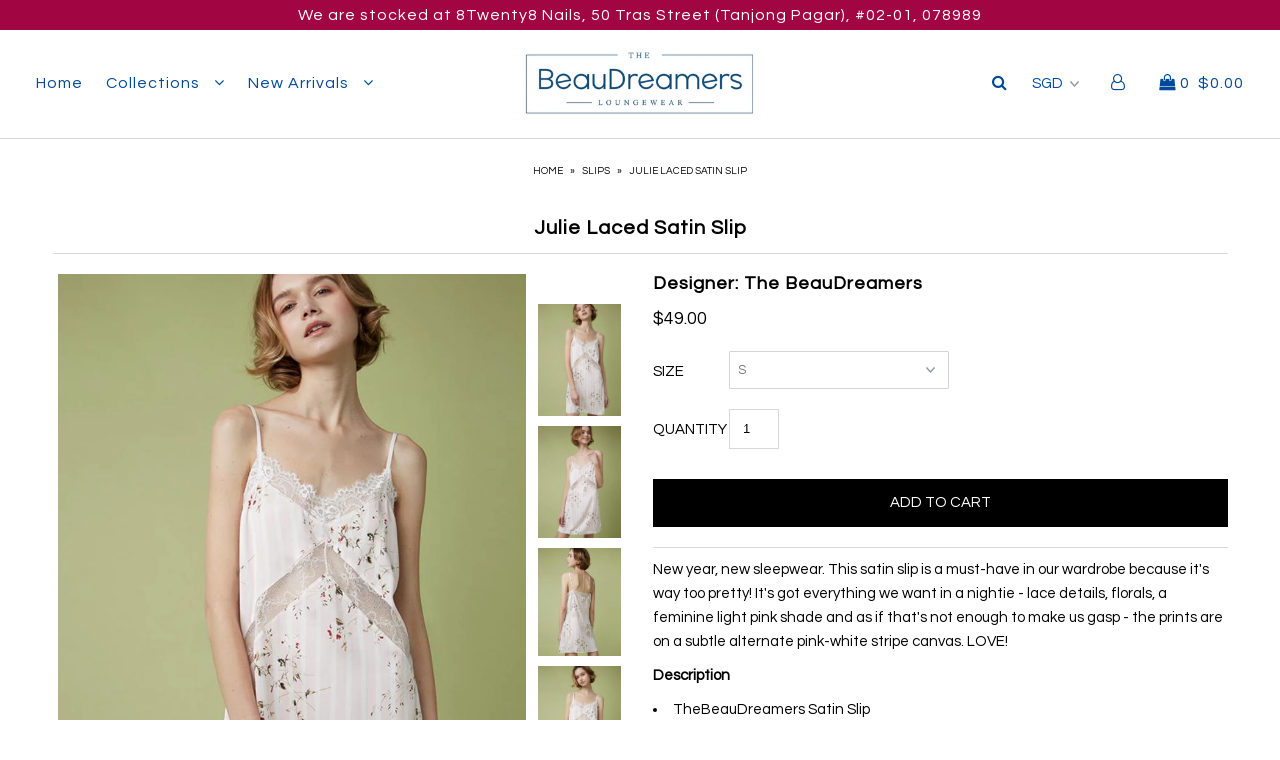

--- FILE ---
content_type: text/html; charset=utf-8
request_url: https://thebeaudreamers.com/products/julie-laced-satin-slip
body_size: 16549
content:
<!DOCTYPE html>
<!--[if lt IE 7 ]><html class="ie ie6" lang="en"> <![endif]-->
<!--[if IE 7 ]><html class="ie ie7" lang="en"> <![endif]-->
<!--[if IE 8 ]><html class="ie ie8" lang="en"> <![endif]-->
<!--[if (gte IE 9)|!(IE)]><!--><html lang="en"> <!--<![endif]-->
<head>

  <meta charset="utf-8" />

    
    

  
  

  
    

  
     

  
     

  
    

  
       

  
    

  
  

  
  

  
      

  
   

  
  
  <link href='//fonts.googleapis.com/css?family=Questrial' rel='stylesheet' type='text/css'>
     

  
      

  
   

  
   

  
   
  

<meta property="og:type" content="product">
<meta property="og:title" content="Julie Laced Satin Slip">
<meta property="og:url" content="https://thebeaudreamers.com/products/julie-laced-satin-slip">
<meta property="og:description" content="New year, new sleepwear. This satin slip is a must-have in our wardrobe because it&#39;s way too pretty! It&#39;s got everything we want in a nightie - lace details, florals, a feminine light pink shade and as if that&#39;s not enough to make us gasp - the prints are on a subtle alternate pink-white stripe canvas. LOVE!
Description

TheBeauDreamers Satin Slip 
Chic &amp;amp; feminine design 
Crafted from silky soft satin-polyester 
Lace details &amp;amp; insert at the torso 

Floral prints; pink-white alternate stripes design 
Adjustable straps 

Measurements (S)*:- Chest: 41.9cm; Hips: 53.3cm- Length: 69.8cm
Measurements (M)*:- Chest: 44.4cm; Hips: 55.9cm- Length: 71.1cm
Model&#39;s stats: UK 6/8, 176 cm, 45kg, wears M
Care InstructionsMachine wash cold with other like-colour delicates or within a laundry bag. Do not bleach. Tumble dry low. Dry in shade; mild heat ironing if needed. Avoid rough surfaces. *Measurements are approximate, kindly allow a tolerance of up to 3cm.
^Due to cut of fabric, placement of prints will differ for every piece.">

<meta property="og:image" content="http://thebeaudreamers.com/cdn/shop/products/O1CN011NvxDwWn0nctC8J__4051071633_grande.jpg?v=1610372488">
<meta property="og:image:secure_url" content="https://thebeaudreamers.com/cdn/shop/products/O1CN011NvxDwWn0nctC8J__4051071633_grande.jpg?v=1610372488">

<meta property="og:image" content="http://thebeaudreamers.com/cdn/shop/products/O1CN011NvxDvR7ZLS1thR__4051071633_grande.jpg?v=1610372579">
<meta property="og:image:secure_url" content="https://thebeaudreamers.com/cdn/shop/products/O1CN011NvxDvR7ZLS1thR__4051071633_grande.jpg?v=1610372579">

<meta property="og:image" content="http://thebeaudreamers.com/cdn/shop/products/O1CN011NvxDvqd7n6I5y2__4051071633_grande.jpg?v=1610364665">
<meta property="og:image:secure_url" content="https://thebeaudreamers.com/cdn/shop/products/O1CN011NvxDvqd7n6I5y2__4051071633_grande.jpg?v=1610364665">

<meta property="og:price:amount" content="49.00">
<meta property="og:price:currency" content="SGD">

<meta property="og:site_name" content="TheBeauDreamers ">



<meta name="twitter:card" content="summary">


<meta name="twitter:site" content="@">


<meta name="twitter:title" content="Julie Laced Satin Slip">
<meta name="twitter:description" content="New year, new sleepwear. This satin slip is a must-have in our wardrobe because it&#39;s way too pretty! It&#39;s got everything we want in a nightie - lace details, florals, a feminine light pink shade and a">
<meta name="twitter:image" content="https://thebeaudreamers.com/cdn/shop/products/O1CN011NvxDwWn0nctC8J__4051071633_large.jpg?v=1610372488">
<meta name="twitter:image:width" content="480">
<meta name="twitter:image:height" content="480">


  <!-- SEO
================================================== -->

  <title>
    Julie Laced Satin Slip &ndash; TheBeauDreamers 
  </title>
  
  <meta name="description" content="New year, new sleepwear. This satin slip is a must-have in our wardrobe because it&#39;s way too pretty! It&#39;s got everything we want in a nightie - lace details, florals, a feminine light pink shade and as if that&#39;s not enough to make us gasp - the prints are on a subtle alternate pink-white stripe canvas. LOVE! Descriptio" />
  
  <link rel="canonical" href="https://thebeaudreamers.com/products/julie-laced-satin-slip" />

  <!-- CSS
================================================== -->

  <link href="//thebeaudreamers.com/cdn/shop/t/3/assets/stylesheet.css?v=175125260872922799511674764611" rel="stylesheet" type="text/css" media="all" />
  <link href="//thebeaudreamers.com/cdn/shop/t/3/assets/queries.css?v=48940113089198892851509555410" rel="stylesheet" type="text/css" media="all" />

  <!-- JS
================================================== -->

  <script type="text/javascript" src="//ajax.googleapis.com/ajax/libs/jquery/2.2.4/jquery.min.js"></script>
  <script src="//thebeaudreamers.com/cdn/shop/t/3/assets/theme.js?v=77568141566132446881519139485" type="text/javascript"></script>
  <script src="//thebeaudreamers.com/cdn/shopifycloud/storefront/assets/themes_support/option_selection-b017cd28.js" type="text/javascript"></script>  
  

  <meta name="viewport" content="width=device-width, initial-scale=1">
  
  
  <link rel="shortcut icon" href="//thebeaudreamers.com/cdn/shop/files/TBD_Favicon_32x32.png?v=1613168669" type="image/png" />
  
  
  <script>window.performance && window.performance.mark && window.performance.mark('shopify.content_for_header.start');</script><meta id="shopify-digital-wallet" name="shopify-digital-wallet" content="/24122003/digital_wallets/dialog">
<meta name="shopify-checkout-api-token" content="4dd4c8151fe21fdf2e841a817ad2cb5e">
<meta id="in-context-paypal-metadata" data-shop-id="24122003" data-venmo-supported="false" data-environment="production" data-locale="en_US" data-paypal-v4="true" data-currency="SGD">
<link rel="alternate" type="application/json+oembed" href="https://thebeaudreamers.com/products/julie-laced-satin-slip.oembed">
<script async="async" src="/checkouts/internal/preloads.js?locale=en-SG"></script>
<script id="shopify-features" type="application/json">{"accessToken":"4dd4c8151fe21fdf2e841a817ad2cb5e","betas":["rich-media-storefront-analytics"],"domain":"thebeaudreamers.com","predictiveSearch":true,"shopId":24122003,"locale":"en"}</script>
<script>var Shopify = Shopify || {};
Shopify.shop = "the-beau-dreamers.myshopify.com";
Shopify.locale = "en";
Shopify.currency = {"active":"SGD","rate":"1.0"};
Shopify.country = "SG";
Shopify.theme = {"name":"Icon","id":6609469467,"schema_name":"Icon","schema_version":"5.1.2","theme_store_id":686,"role":"main"};
Shopify.theme.handle = "null";
Shopify.theme.style = {"id":null,"handle":null};
Shopify.cdnHost = "thebeaudreamers.com/cdn";
Shopify.routes = Shopify.routes || {};
Shopify.routes.root = "/";</script>
<script type="module">!function(o){(o.Shopify=o.Shopify||{}).modules=!0}(window);</script>
<script>!function(o){function n(){var o=[];function n(){o.push(Array.prototype.slice.apply(arguments))}return n.q=o,n}var t=o.Shopify=o.Shopify||{};t.loadFeatures=n(),t.autoloadFeatures=n()}(window);</script>
<script id="shop-js-analytics" type="application/json">{"pageType":"product"}</script>
<script defer="defer" async type="module" src="//thebeaudreamers.com/cdn/shopifycloud/shop-js/modules/v2/client.init-shop-cart-sync_DtuiiIyl.en.esm.js"></script>
<script defer="defer" async type="module" src="//thebeaudreamers.com/cdn/shopifycloud/shop-js/modules/v2/chunk.common_CUHEfi5Q.esm.js"></script>
<script type="module">
  await import("//thebeaudreamers.com/cdn/shopifycloud/shop-js/modules/v2/client.init-shop-cart-sync_DtuiiIyl.en.esm.js");
await import("//thebeaudreamers.com/cdn/shopifycloud/shop-js/modules/v2/chunk.common_CUHEfi5Q.esm.js");

  window.Shopify.SignInWithShop?.initShopCartSync?.({"fedCMEnabled":true,"windoidEnabled":true});

</script>
<script>(function() {
  var isLoaded = false;
  function asyncLoad() {
    if (isLoaded) return;
    isLoaded = true;
    var urls = ["https:\/\/chimpstatic.com\/mcjs-connected\/js\/users\/f60034874b1816694d1a77b7c\/cbf685a8b0f201e7ec221aef5.js?shop=the-beau-dreamers.myshopify.com","https:\/\/chimpstatic.com\/mcjs-connected\/js\/users\/f22c68aca78b90132d009a8f4\/71a2dc4008018ca006e8cca68.js?shop=the-beau-dreamers.myshopify.com","https:\/\/shopify.covet.pics\/covet-pics-widget-inject.js?shop=the-beau-dreamers.myshopify.com"];
    for (var i = 0; i < urls.length; i++) {
      var s = document.createElement('script');
      s.type = 'text/javascript';
      s.async = true;
      s.src = urls[i];
      var x = document.getElementsByTagName('script')[0];
      x.parentNode.insertBefore(s, x);
    }
  };
  if(window.attachEvent) {
    window.attachEvent('onload', asyncLoad);
  } else {
    window.addEventListener('load', asyncLoad, false);
  }
})();</script>
<script id="__st">var __st={"a":24122003,"offset":28800,"reqid":"4cc6e984-9966-442e-bad9-a119daad6196-1766500387","pageurl":"thebeaudreamers.com\/products\/julie-laced-satin-slip","u":"1e322cc5a549","p":"product","rtyp":"product","rid":6317156368535};</script>
<script>window.ShopifyPaypalV4VisibilityTracking = true;</script>
<script id="captcha-bootstrap">!function(){'use strict';const t='contact',e='account',n='new_comment',o=[[t,t],['blogs',n],['comments',n],[t,'customer']],c=[[e,'customer_login'],[e,'guest_login'],[e,'recover_customer_password'],[e,'create_customer']],r=t=>t.map((([t,e])=>`form[action*='/${t}']:not([data-nocaptcha='true']) input[name='form_type'][value='${e}']`)).join(','),a=t=>()=>t?[...document.querySelectorAll(t)].map((t=>t.form)):[];function s(){const t=[...o],e=r(t);return a(e)}const i='password',u='form_key',d=['recaptcha-v3-token','g-recaptcha-response','h-captcha-response',i],f=()=>{try{return window.sessionStorage}catch{return}},m='__shopify_v',_=t=>t.elements[u];function p(t,e,n=!1){try{const o=window.sessionStorage,c=JSON.parse(o.getItem(e)),{data:r}=function(t){const{data:e,action:n}=t;return t[m]||n?{data:e,action:n}:{data:t,action:n}}(c);for(const[e,n]of Object.entries(r))t.elements[e]&&(t.elements[e].value=n);n&&o.removeItem(e)}catch(o){console.error('form repopulation failed',{error:o})}}const l='form_type',E='cptcha';function T(t){t.dataset[E]=!0}const w=window,h=w.document,L='Shopify',v='ce_forms',y='captcha';let A=!1;((t,e)=>{const n=(g='f06e6c50-85a8-45c8-87d0-21a2b65856fe',I='https://cdn.shopify.com/shopifycloud/storefront-forms-hcaptcha/ce_storefront_forms_captcha_hcaptcha.v1.5.2.iife.js',D={infoText:'Protected by hCaptcha',privacyText:'Privacy',termsText:'Terms'},(t,e,n)=>{const o=w[L][v],c=o.bindForm;if(c)return c(t,g,e,D).then(n);var r;o.q.push([[t,g,e,D],n]),r=I,A||(h.body.append(Object.assign(h.createElement('script'),{id:'captcha-provider',async:!0,src:r})),A=!0)});var g,I,D;w[L]=w[L]||{},w[L][v]=w[L][v]||{},w[L][v].q=[],w[L][y]=w[L][y]||{},w[L][y].protect=function(t,e){n(t,void 0,e),T(t)},Object.freeze(w[L][y]),function(t,e,n,w,h,L){const[v,y,A,g]=function(t,e,n){const i=e?o:[],u=t?c:[],d=[...i,...u],f=r(d),m=r(i),_=r(d.filter((([t,e])=>n.includes(e))));return[a(f),a(m),a(_),s()]}(w,h,L),I=t=>{const e=t.target;return e instanceof HTMLFormElement?e:e&&e.form},D=t=>v().includes(t);t.addEventListener('submit',(t=>{const e=I(t);if(!e)return;const n=D(e)&&!e.dataset.hcaptchaBound&&!e.dataset.recaptchaBound,o=_(e),c=g().includes(e)&&(!o||!o.value);(n||c)&&t.preventDefault(),c&&!n&&(function(t){try{if(!f())return;!function(t){const e=f();if(!e)return;const n=_(t);if(!n)return;const o=n.value;o&&e.removeItem(o)}(t);const e=Array.from(Array(32),(()=>Math.random().toString(36)[2])).join('');!function(t,e){_(t)||t.append(Object.assign(document.createElement('input'),{type:'hidden',name:u})),t.elements[u].value=e}(t,e),function(t,e){const n=f();if(!n)return;const o=[...t.querySelectorAll(`input[type='${i}']`)].map((({name:t})=>t)),c=[...d,...o],r={};for(const[a,s]of new FormData(t).entries())c.includes(a)||(r[a]=s);n.setItem(e,JSON.stringify({[m]:1,action:t.action,data:r}))}(t,e)}catch(e){console.error('failed to persist form',e)}}(e),e.submit())}));const S=(t,e)=>{t&&!t.dataset[E]&&(n(t,e.some((e=>e===t))),T(t))};for(const o of['focusin','change'])t.addEventListener(o,(t=>{const e=I(t);D(e)&&S(e,y())}));const B=e.get('form_key'),M=e.get(l),P=B&&M;t.addEventListener('DOMContentLoaded',(()=>{const t=y();if(P)for(const e of t)e.elements[l].value===M&&p(e,B);[...new Set([...A(),...v().filter((t=>'true'===t.dataset.shopifyCaptcha))])].forEach((e=>S(e,t)))}))}(h,new URLSearchParams(w.location.search),n,t,e,['guest_login'])})(!0,!0)}();</script>
<script integrity="sha256-4kQ18oKyAcykRKYeNunJcIwy7WH5gtpwJnB7kiuLZ1E=" data-source-attribution="shopify.loadfeatures" defer="defer" src="//thebeaudreamers.com/cdn/shopifycloud/storefront/assets/storefront/load_feature-a0a9edcb.js" crossorigin="anonymous"></script>
<script data-source-attribution="shopify.dynamic_checkout.dynamic.init">var Shopify=Shopify||{};Shopify.PaymentButton=Shopify.PaymentButton||{isStorefrontPortableWallets:!0,init:function(){window.Shopify.PaymentButton.init=function(){};var t=document.createElement("script");t.src="https://thebeaudreamers.com/cdn/shopifycloud/portable-wallets/latest/portable-wallets.en.js",t.type="module",document.head.appendChild(t)}};
</script>
<script data-source-attribution="shopify.dynamic_checkout.buyer_consent">
  function portableWalletsHideBuyerConsent(e){var t=document.getElementById("shopify-buyer-consent"),n=document.getElementById("shopify-subscription-policy-button");t&&n&&(t.classList.add("hidden"),t.setAttribute("aria-hidden","true"),n.removeEventListener("click",e))}function portableWalletsShowBuyerConsent(e){var t=document.getElementById("shopify-buyer-consent"),n=document.getElementById("shopify-subscription-policy-button");t&&n&&(t.classList.remove("hidden"),t.removeAttribute("aria-hidden"),n.addEventListener("click",e))}window.Shopify?.PaymentButton&&(window.Shopify.PaymentButton.hideBuyerConsent=portableWalletsHideBuyerConsent,window.Shopify.PaymentButton.showBuyerConsent=portableWalletsShowBuyerConsent);
</script>
<script data-source-attribution="shopify.dynamic_checkout.cart.bootstrap">document.addEventListener("DOMContentLoaded",(function(){function t(){return document.querySelector("shopify-accelerated-checkout-cart, shopify-accelerated-checkout")}if(t())Shopify.PaymentButton.init();else{new MutationObserver((function(e,n){t()&&(Shopify.PaymentButton.init(),n.disconnect())})).observe(document.body,{childList:!0,subtree:!0})}}));
</script>
<link id="shopify-accelerated-checkout-styles" rel="stylesheet" media="screen" href="https://thebeaudreamers.com/cdn/shopifycloud/portable-wallets/latest/accelerated-checkout-backwards-compat.css" crossorigin="anonymous">
<style id="shopify-accelerated-checkout-cart">
        #shopify-buyer-consent {
  margin-top: 1em;
  display: inline-block;
  width: 100%;
}

#shopify-buyer-consent.hidden {
  display: none;
}

#shopify-subscription-policy-button {
  background: none;
  border: none;
  padding: 0;
  text-decoration: underline;
  font-size: inherit;
  cursor: pointer;
}

#shopify-subscription-policy-button::before {
  box-shadow: none;
}

      </style>

<script>window.performance && window.performance.mark && window.performance.mark('shopify.content_for_header.end');</script>
  <link rel="next" href="/next"/>
  <link rel="prev" href="/prev"/>
  
<link href="https://monorail-edge.shopifysvc.com" rel="dns-prefetch">
<script>(function(){if ("sendBeacon" in navigator && "performance" in window) {try {var session_token_from_headers = performance.getEntriesByType('navigation')[0].serverTiming.find(x => x.name == '_s').description;} catch {var session_token_from_headers = undefined;}var session_cookie_matches = document.cookie.match(/_shopify_s=([^;]*)/);var session_token_from_cookie = session_cookie_matches && session_cookie_matches.length === 2 ? session_cookie_matches[1] : "";var session_token = session_token_from_headers || session_token_from_cookie || "";function handle_abandonment_event(e) {var entries = performance.getEntries().filter(function(entry) {return /monorail-edge.shopifysvc.com/.test(entry.name);});if (!window.abandonment_tracked && entries.length === 0) {window.abandonment_tracked = true;var currentMs = Date.now();var navigation_start = performance.timing.navigationStart;var payload = {shop_id: 24122003,url: window.location.href,navigation_start,duration: currentMs - navigation_start,session_token,page_type: "product"};window.navigator.sendBeacon("https://monorail-edge.shopifysvc.com/v1/produce", JSON.stringify({schema_id: "online_store_buyer_site_abandonment/1.1",payload: payload,metadata: {event_created_at_ms: currentMs,event_sent_at_ms: currentMs}}));}}window.addEventListener('pagehide', handle_abandonment_event);}}());</script>
<script id="web-pixels-manager-setup">(function e(e,d,r,n,o){if(void 0===o&&(o={}),!Boolean(null===(a=null===(i=window.Shopify)||void 0===i?void 0:i.analytics)||void 0===a?void 0:a.replayQueue)){var i,a;window.Shopify=window.Shopify||{};var t=window.Shopify;t.analytics=t.analytics||{};var s=t.analytics;s.replayQueue=[],s.publish=function(e,d,r){return s.replayQueue.push([e,d,r]),!0};try{self.performance.mark("wpm:start")}catch(e){}var l=function(){var e={modern:/Edge?\/(1{2}[4-9]|1[2-9]\d|[2-9]\d{2}|\d{4,})\.\d+(\.\d+|)|Firefox\/(1{2}[4-9]|1[2-9]\d|[2-9]\d{2}|\d{4,})\.\d+(\.\d+|)|Chrom(ium|e)\/(9{2}|\d{3,})\.\d+(\.\d+|)|(Maci|X1{2}).+ Version\/(15\.\d+|(1[6-9]|[2-9]\d|\d{3,})\.\d+)([,.]\d+|)( \(\w+\)|)( Mobile\/\w+|) Safari\/|Chrome.+OPR\/(9{2}|\d{3,})\.\d+\.\d+|(CPU[ +]OS|iPhone[ +]OS|CPU[ +]iPhone|CPU IPhone OS|CPU iPad OS)[ +]+(15[._]\d+|(1[6-9]|[2-9]\d|\d{3,})[._]\d+)([._]\d+|)|Android:?[ /-](13[3-9]|1[4-9]\d|[2-9]\d{2}|\d{4,})(\.\d+|)(\.\d+|)|Android.+Firefox\/(13[5-9]|1[4-9]\d|[2-9]\d{2}|\d{4,})\.\d+(\.\d+|)|Android.+Chrom(ium|e)\/(13[3-9]|1[4-9]\d|[2-9]\d{2}|\d{4,})\.\d+(\.\d+|)|SamsungBrowser\/([2-9]\d|\d{3,})\.\d+/,legacy:/Edge?\/(1[6-9]|[2-9]\d|\d{3,})\.\d+(\.\d+|)|Firefox\/(5[4-9]|[6-9]\d|\d{3,})\.\d+(\.\d+|)|Chrom(ium|e)\/(5[1-9]|[6-9]\d|\d{3,})\.\d+(\.\d+|)([\d.]+$|.*Safari\/(?![\d.]+ Edge\/[\d.]+$))|(Maci|X1{2}).+ Version\/(10\.\d+|(1[1-9]|[2-9]\d|\d{3,})\.\d+)([,.]\d+|)( \(\w+\)|)( Mobile\/\w+|) Safari\/|Chrome.+OPR\/(3[89]|[4-9]\d|\d{3,})\.\d+\.\d+|(CPU[ +]OS|iPhone[ +]OS|CPU[ +]iPhone|CPU IPhone OS|CPU iPad OS)[ +]+(10[._]\d+|(1[1-9]|[2-9]\d|\d{3,})[._]\d+)([._]\d+|)|Android:?[ /-](13[3-9]|1[4-9]\d|[2-9]\d{2}|\d{4,})(\.\d+|)(\.\d+|)|Mobile Safari.+OPR\/([89]\d|\d{3,})\.\d+\.\d+|Android.+Firefox\/(13[5-9]|1[4-9]\d|[2-9]\d{2}|\d{4,})\.\d+(\.\d+|)|Android.+Chrom(ium|e)\/(13[3-9]|1[4-9]\d|[2-9]\d{2}|\d{4,})\.\d+(\.\d+|)|Android.+(UC? ?Browser|UCWEB|U3)[ /]?(15\.([5-9]|\d{2,})|(1[6-9]|[2-9]\d|\d{3,})\.\d+)\.\d+|SamsungBrowser\/(5\.\d+|([6-9]|\d{2,})\.\d+)|Android.+MQ{2}Browser\/(14(\.(9|\d{2,})|)|(1[5-9]|[2-9]\d|\d{3,})(\.\d+|))(\.\d+|)|K[Aa][Ii]OS\/(3\.\d+|([4-9]|\d{2,})\.\d+)(\.\d+|)/},d=e.modern,r=e.legacy,n=navigator.userAgent;return n.match(d)?"modern":n.match(r)?"legacy":"unknown"}(),u="modern"===l?"modern":"legacy",c=(null!=n?n:{modern:"",legacy:""})[u],f=function(e){return[e.baseUrl,"/wpm","/b",e.hashVersion,"modern"===e.buildTarget?"m":"l",".js"].join("")}({baseUrl:d,hashVersion:r,buildTarget:u}),m=function(e){var d=e.version,r=e.bundleTarget,n=e.surface,o=e.pageUrl,i=e.monorailEndpoint;return{emit:function(e){var a=e.status,t=e.errorMsg,s=(new Date).getTime(),l=JSON.stringify({metadata:{event_sent_at_ms:s},events:[{schema_id:"web_pixels_manager_load/3.1",payload:{version:d,bundle_target:r,page_url:o,status:a,surface:n,error_msg:t},metadata:{event_created_at_ms:s}}]});if(!i)return console&&console.warn&&console.warn("[Web Pixels Manager] No Monorail endpoint provided, skipping logging."),!1;try{return self.navigator.sendBeacon.bind(self.navigator)(i,l)}catch(e){}var u=new XMLHttpRequest;try{return u.open("POST",i,!0),u.setRequestHeader("Content-Type","text/plain"),u.send(l),!0}catch(e){return console&&console.warn&&console.warn("[Web Pixels Manager] Got an unhandled error while logging to Monorail."),!1}}}}({version:r,bundleTarget:l,surface:e.surface,pageUrl:self.location.href,monorailEndpoint:e.monorailEndpoint});try{o.browserTarget=l,function(e){var d=e.src,r=e.async,n=void 0===r||r,o=e.onload,i=e.onerror,a=e.sri,t=e.scriptDataAttributes,s=void 0===t?{}:t,l=document.createElement("script"),u=document.querySelector("head"),c=document.querySelector("body");if(l.async=n,l.src=d,a&&(l.integrity=a,l.crossOrigin="anonymous"),s)for(var f in s)if(Object.prototype.hasOwnProperty.call(s,f))try{l.dataset[f]=s[f]}catch(e){}if(o&&l.addEventListener("load",o),i&&l.addEventListener("error",i),u)u.appendChild(l);else{if(!c)throw new Error("Did not find a head or body element to append the script");c.appendChild(l)}}({src:f,async:!0,onload:function(){if(!function(){var e,d;return Boolean(null===(d=null===(e=window.Shopify)||void 0===e?void 0:e.analytics)||void 0===d?void 0:d.initialized)}()){var d=window.webPixelsManager.init(e)||void 0;if(d){var r=window.Shopify.analytics;r.replayQueue.forEach((function(e){var r=e[0],n=e[1],o=e[2];d.publishCustomEvent(r,n,o)})),r.replayQueue=[],r.publish=d.publishCustomEvent,r.visitor=d.visitor,r.initialized=!0}}},onerror:function(){return m.emit({status:"failed",errorMsg:"".concat(f," has failed to load")})},sri:function(e){var d=/^sha384-[A-Za-z0-9+/=]+$/;return"string"==typeof e&&d.test(e)}(c)?c:"",scriptDataAttributes:o}),m.emit({status:"loading"})}catch(e){m.emit({status:"failed",errorMsg:(null==e?void 0:e.message)||"Unknown error"})}}})({shopId: 24122003,storefrontBaseUrl: "https://thebeaudreamers.com",extensionsBaseUrl: "https://extensions.shopifycdn.com/cdn/shopifycloud/web-pixels-manager",monorailEndpoint: "https://monorail-edge.shopifysvc.com/unstable/produce_batch",surface: "storefront-renderer",enabledBetaFlags: ["2dca8a86"],webPixelsConfigList: [{"id":"shopify-app-pixel","configuration":"{}","eventPayloadVersion":"v1","runtimeContext":"STRICT","scriptVersion":"0450","apiClientId":"shopify-pixel","type":"APP","privacyPurposes":["ANALYTICS","MARKETING"]},{"id":"shopify-custom-pixel","eventPayloadVersion":"v1","runtimeContext":"LAX","scriptVersion":"0450","apiClientId":"shopify-pixel","type":"CUSTOM","privacyPurposes":["ANALYTICS","MARKETING"]}],isMerchantRequest: false,initData: {"shop":{"name":"TheBeauDreamers ","paymentSettings":{"currencyCode":"SGD"},"myshopifyDomain":"the-beau-dreamers.myshopify.com","countryCode":"SG","storefrontUrl":"https:\/\/thebeaudreamers.com"},"customer":null,"cart":null,"checkout":null,"productVariants":[{"price":{"amount":49.0,"currencyCode":"SGD"},"product":{"title":"Julie Laced Satin Slip","vendor":"The BeauDreamers","id":"6317156368535","untranslatedTitle":"Julie Laced Satin Slip","url":"\/products\/julie-laced-satin-slip","type":"Slips"},"id":"38655821938839","image":{"src":"\/\/thebeaudreamers.com\/cdn\/shop\/products\/O1CN011NvxDwWn0nctC8J__4051071633.jpg?v=1610372488"},"sku":"","title":"S","untranslatedTitle":"S"},{"price":{"amount":49.0,"currencyCode":"SGD"},"product":{"title":"Julie Laced Satin Slip","vendor":"The BeauDreamers","id":"6317156368535","untranslatedTitle":"Julie Laced Satin Slip","url":"\/products\/julie-laced-satin-slip","type":"Slips"},"id":"38655821971607","image":{"src":"\/\/thebeaudreamers.com\/cdn\/shop\/products\/O1CN011NvxDwWn0nctC8J__4051071633.jpg?v=1610372488"},"sku":"","title":"M","untranslatedTitle":"M"}],"purchasingCompany":null},},"https://thebeaudreamers.com/cdn","1e666a24w2e65f183p6464de52mb8aad81d",{"modern":"","legacy":""},{"shopId":"24122003","storefrontBaseUrl":"https:\/\/thebeaudreamers.com","extensionBaseUrl":"https:\/\/extensions.shopifycdn.com\/cdn\/shopifycloud\/web-pixels-manager","surface":"storefront-renderer","enabledBetaFlags":"[\"2dca8a86\"]","isMerchantRequest":"false","hashVersion":"1e666a24w2e65f183p6464de52mb8aad81d","publish":"custom","events":"[[\"page_viewed\",{}],[\"product_viewed\",{\"productVariant\":{\"price\":{\"amount\":49.0,\"currencyCode\":\"SGD\"},\"product\":{\"title\":\"Julie Laced Satin Slip\",\"vendor\":\"The BeauDreamers\",\"id\":\"6317156368535\",\"untranslatedTitle\":\"Julie Laced Satin Slip\",\"url\":\"\/products\/julie-laced-satin-slip\",\"type\":\"Slips\"},\"id\":\"38655821938839\",\"image\":{\"src\":\"\/\/thebeaudreamers.com\/cdn\/shop\/products\/O1CN011NvxDwWn0nctC8J__4051071633.jpg?v=1610372488\"},\"sku\":\"\",\"title\":\"S\",\"untranslatedTitle\":\"S\"}}]]"});</script><script>
  window.ShopifyAnalytics = window.ShopifyAnalytics || {};
  window.ShopifyAnalytics.meta = window.ShopifyAnalytics.meta || {};
  window.ShopifyAnalytics.meta.currency = 'SGD';
  var meta = {"product":{"id":6317156368535,"gid":"gid:\/\/shopify\/Product\/6317156368535","vendor":"The BeauDreamers","type":"Slips","handle":"julie-laced-satin-slip","variants":[{"id":38655821938839,"price":4900,"name":"Julie Laced Satin Slip - S","public_title":"S","sku":""},{"id":38655821971607,"price":4900,"name":"Julie Laced Satin Slip - M","public_title":"M","sku":""}],"remote":false},"page":{"pageType":"product","resourceType":"product","resourceId":6317156368535,"requestId":"4cc6e984-9966-442e-bad9-a119daad6196-1766500387"}};
  for (var attr in meta) {
    window.ShopifyAnalytics.meta[attr] = meta[attr];
  }
</script>
<script class="analytics">
  (function () {
    var customDocumentWrite = function(content) {
      var jquery = null;

      if (window.jQuery) {
        jquery = window.jQuery;
      } else if (window.Checkout && window.Checkout.$) {
        jquery = window.Checkout.$;
      }

      if (jquery) {
        jquery('body').append(content);
      }
    };

    var hasLoggedConversion = function(token) {
      if (token) {
        return document.cookie.indexOf('loggedConversion=' + token) !== -1;
      }
      return false;
    }

    var setCookieIfConversion = function(token) {
      if (token) {
        var twoMonthsFromNow = new Date(Date.now());
        twoMonthsFromNow.setMonth(twoMonthsFromNow.getMonth() + 2);

        document.cookie = 'loggedConversion=' + token + '; expires=' + twoMonthsFromNow;
      }
    }

    var trekkie = window.ShopifyAnalytics.lib = window.trekkie = window.trekkie || [];
    if (trekkie.integrations) {
      return;
    }
    trekkie.methods = [
      'identify',
      'page',
      'ready',
      'track',
      'trackForm',
      'trackLink'
    ];
    trekkie.factory = function(method) {
      return function() {
        var args = Array.prototype.slice.call(arguments);
        args.unshift(method);
        trekkie.push(args);
        return trekkie;
      };
    };
    for (var i = 0; i < trekkie.methods.length; i++) {
      var key = trekkie.methods[i];
      trekkie[key] = trekkie.factory(key);
    }
    trekkie.load = function(config) {
      trekkie.config = config || {};
      trekkie.config.initialDocumentCookie = document.cookie;
      var first = document.getElementsByTagName('script')[0];
      var script = document.createElement('script');
      script.type = 'text/javascript';
      script.onerror = function(e) {
        var scriptFallback = document.createElement('script');
        scriptFallback.type = 'text/javascript';
        scriptFallback.onerror = function(error) {
                var Monorail = {
      produce: function produce(monorailDomain, schemaId, payload) {
        var currentMs = new Date().getTime();
        var event = {
          schema_id: schemaId,
          payload: payload,
          metadata: {
            event_created_at_ms: currentMs,
            event_sent_at_ms: currentMs
          }
        };
        return Monorail.sendRequest("https://" + monorailDomain + "/v1/produce", JSON.stringify(event));
      },
      sendRequest: function sendRequest(endpointUrl, payload) {
        // Try the sendBeacon API
        if (window && window.navigator && typeof window.navigator.sendBeacon === 'function' && typeof window.Blob === 'function' && !Monorail.isIos12()) {
          var blobData = new window.Blob([payload], {
            type: 'text/plain'
          });

          if (window.navigator.sendBeacon(endpointUrl, blobData)) {
            return true;
          } // sendBeacon was not successful

        } // XHR beacon

        var xhr = new XMLHttpRequest();

        try {
          xhr.open('POST', endpointUrl);
          xhr.setRequestHeader('Content-Type', 'text/plain');
          xhr.send(payload);
        } catch (e) {
          console.log(e);
        }

        return false;
      },
      isIos12: function isIos12() {
        return window.navigator.userAgent.lastIndexOf('iPhone; CPU iPhone OS 12_') !== -1 || window.navigator.userAgent.lastIndexOf('iPad; CPU OS 12_') !== -1;
      }
    };
    Monorail.produce('monorail-edge.shopifysvc.com',
      'trekkie_storefront_load_errors/1.1',
      {shop_id: 24122003,
      theme_id: 6609469467,
      app_name: "storefront",
      context_url: window.location.href,
      source_url: "//thebeaudreamers.com/cdn/s/trekkie.storefront.8f32c7f0b513e73f3235c26245676203e1209161.min.js"});

        };
        scriptFallback.async = true;
        scriptFallback.src = '//thebeaudreamers.com/cdn/s/trekkie.storefront.8f32c7f0b513e73f3235c26245676203e1209161.min.js';
        first.parentNode.insertBefore(scriptFallback, first);
      };
      script.async = true;
      script.src = '//thebeaudreamers.com/cdn/s/trekkie.storefront.8f32c7f0b513e73f3235c26245676203e1209161.min.js';
      first.parentNode.insertBefore(script, first);
    };
    trekkie.load(
      {"Trekkie":{"appName":"storefront","development":false,"defaultAttributes":{"shopId":24122003,"isMerchantRequest":null,"themeId":6609469467,"themeCityHash":"1519346061423094459","contentLanguage":"en","currency":"SGD","eventMetadataId":"3ae8c109-f8c2-4d22-8ef3-847f31f272ab"},"isServerSideCookieWritingEnabled":true,"monorailRegion":"shop_domain","enabledBetaFlags":["65f19447"]},"Session Attribution":{},"S2S":{"facebookCapiEnabled":false,"source":"trekkie-storefront-renderer","apiClientId":580111}}
    );

    var loaded = false;
    trekkie.ready(function() {
      if (loaded) return;
      loaded = true;

      window.ShopifyAnalytics.lib = window.trekkie;

      var originalDocumentWrite = document.write;
      document.write = customDocumentWrite;
      try { window.ShopifyAnalytics.merchantGoogleAnalytics.call(this); } catch(error) {};
      document.write = originalDocumentWrite;

      window.ShopifyAnalytics.lib.page(null,{"pageType":"product","resourceType":"product","resourceId":6317156368535,"requestId":"4cc6e984-9966-442e-bad9-a119daad6196-1766500387","shopifyEmitted":true});

      var match = window.location.pathname.match(/checkouts\/(.+)\/(thank_you|post_purchase)/)
      var token = match? match[1]: undefined;
      if (!hasLoggedConversion(token)) {
        setCookieIfConversion(token);
        window.ShopifyAnalytics.lib.track("Viewed Product",{"currency":"SGD","variantId":38655821938839,"productId":6317156368535,"productGid":"gid:\/\/shopify\/Product\/6317156368535","name":"Julie Laced Satin Slip - S","price":"49.00","sku":"","brand":"The BeauDreamers","variant":"S","category":"Slips","nonInteraction":true,"remote":false},undefined,undefined,{"shopifyEmitted":true});
      window.ShopifyAnalytics.lib.track("monorail:\/\/trekkie_storefront_viewed_product\/1.1",{"currency":"SGD","variantId":38655821938839,"productId":6317156368535,"productGid":"gid:\/\/shopify\/Product\/6317156368535","name":"Julie Laced Satin Slip - S","price":"49.00","sku":"","brand":"The BeauDreamers","variant":"S","category":"Slips","nonInteraction":true,"remote":false,"referer":"https:\/\/thebeaudreamers.com\/products\/julie-laced-satin-slip"});
      }
    });


        var eventsListenerScript = document.createElement('script');
        eventsListenerScript.async = true;
        eventsListenerScript.src = "//thebeaudreamers.com/cdn/shopifycloud/storefront/assets/shop_events_listener-3da45d37.js";
        document.getElementsByTagName('head')[0].appendChild(eventsListenerScript);

})();</script>
<script
  defer
  src="https://thebeaudreamers.com/cdn/shopifycloud/perf-kit/shopify-perf-kit-2.1.2.min.js"
  data-application="storefront-renderer"
  data-shop-id="24122003"
  data-render-region="gcp-us-central1"
  data-page-type="product"
  data-theme-instance-id="6609469467"
  data-theme-name="Icon"
  data-theme-version="5.1.2"
  data-monorail-region="shop_domain"
  data-resource-timing-sampling-rate="10"
  data-shs="true"
  data-shs-beacon="true"
  data-shs-export-with-fetch="true"
  data-shs-logs-sample-rate="1"
  data-shs-beacon-endpoint="https://thebeaudreamers.com/api/collect"
></script>
</head>

<body class="gridlock shifter-left product">
  
  <div class="shifter-page " id="PageContainer">  
    <div id="shopify-section-header" class="shopify-section"><header class="scrollheader" data-section-id="header">
  <div class="bannertop gridlock-fluid">
    <div class="row">
      
      <div class=" desktop-12 tablet-6 mobile-3" id="banner-message">
        We are stocked at 8Twenty8 Nails, 50 Tras Street (Tanjong Pagar), #02-01, 078989
      </div>
      

      
      <!-- Shown on Mobile Only -->
<ul id="cart" class="mobile-3 tablet-6 mobile-only">  
  <li><span class="shifter-handle"><i class="fa fa-bars" aria-hidden="true"></i></span></li>
  <li class="seeks"><a id="inline" href="#search_popup" class="open_popup"><i class="fa fa-search" aria-hidden="true"></i></a>
    <select class="currency-picker" name="currencies">
  
  
  <option value="SGD" selected="selected">SGD</option>
  
  
  <option value="INR">INR</option>
  
  
  
  <option value="GBP">GBP</option>
  
  
  
  <option value="CAD">CAD</option>
  
  
  
  <option value="AUD">AUD</option>
  
  
  
  <option value="EUR">EUR</option>
  
  
  
  <option value="JPY">JPY</option>
  
  
  
  <option value="USD">USD</option>
  
  
  
  <option value="MYR">MYR</option>
  
  
  
  
  
  <option value="KRW">KRW</option>
  
  
</select>
</li>
  
  <li class="cust">
    
    <a href="/account/login"><i class="fa fa-user-o" aria-hidden="true"></i></a>
    
  </li>
  
  <li>
    <a href="/cart" class="site-header__cart-toggle js-drawer-open-right" aria-controls="CartDrawer" aria-expanded="false">
      <span class="cart-words">My Cart</span>
      &nbsp;<i class="fa fa-shopping-bag" aria-hidden="true"></i>
      <span class="CartCount">0</span>
    </a> 
  </li>       
</ul>  
    </div>
  </div> 
  <div id="navigation" class="gridlock-fluid">
    <div class="row">
      <div class="nav-container desktop-12 tablet-6 mobile-3">
        
        
        
        <nav class=" nav-left desktop-5 ">
          
          <ul id="main-nav" role="navigation"> 
            
            
<li><a href="/" title="">Home</a></li>

            
            
<li class="dropdown"><a href="/collections/satine-dreams" class="dlinks">Collections </a>  
  
  <ul class="submenu">
    
    
    <li><a href="/collections/resort-2019-euphorie-des-fleurs">Resort Reverie </a></li>    
    

    
    
    <li><a href="/collections/holidays-2018-sparkle-my-world">For the Holidays </a></li>    
    

    
    
    <li><a href="/collections/thebeaudreamers-x-yso-acme-nordic">Belle Lumière</a></li>    
    

    
    
    <li><a href="/collections/satine-dreams">Satine Dreams</a></li>    
    

    
  </ul>
  
</li>

            
            
<li class="dropdown"><a href="/collections/all" class="dlinks">New Arrivals </a>  
  
  <ul class="submenu">
    
    
    <li><a href="/collections/lounge-renaissance">Lounge Renaissance</a></li>    
    

    
    
    <li><a href="/collections/thebeaudreamers-home">TheBeauDreamers Home</a></li>    
    

    
  </ul>
  
</li>

            
          </ul>  
          
        </nav>

        
        <div id="logo" class="desktop-2 tablet-6 mobile-3">       
            
<a href="/">
              <img src="//thebeaudreamers.com/cdn/shop/files/custom_resized_1ccf6473-8be0-497e-8553-a6851fa32f24_400x.jpg?v=1615319753" itemprop="logo">        
            </a>
                         
        </div> 
          
        
        
        <ul id="cart" class="desktop-5 tablet-3 mobile-hide right">                  
          <li class="seeks"><a id="inline" href="#search_popup" class="open_popup"><i class="fa fa-search" aria-hidden="true"></i></a>
            <select class="currency-picker" name="currencies">
  
  
  <option value="SGD" selected="selected">SGD</option>
  
  
  <option value="INR">INR</option>
  
  
  
  <option value="GBP">GBP</option>
  
  
  
  <option value="CAD">CAD</option>
  
  
  
  <option value="AUD">AUD</option>
  
  
  
  <option value="EUR">EUR</option>
  
  
  
  <option value="JPY">JPY</option>
  
  
  
  <option value="USD">USD</option>
  
  
  
  <option value="MYR">MYR</option>
  
  
  
  
  
  <option value="KRW">KRW</option>
  
  
</select>
</li>
          
          <li class="cust">
            
            <a href="/account/login"><i class="fa fa-user-o" aria-hidden="true"></i></a>
            
          </li>
          
          <li>
            <a href="/cart" >
              <span class="cart-words"></span>
      			&nbsp;<i class="fa fa-shopping-bag" aria-hidden="true"></i>
              <span class="CartCount">0</span>
              &nbsp;<span class="CartCost">$0.00</span>
            </a> 
          </li>
        </ul>
        
        
      </div>
    </div>  
  </div>
</header>

<div id="phantom"></div>   

<style>
  
  @media screen and ( min-width: 740px ) {
  #logo img { max-width: 250px; }
  }
  
  
  
  header { border-bottom: 1px solid #d8d8d8; }
  
  
  #logo { text-align: center! important; }
  #logo a { float: none; }

  
  
  
  
  .bannertop { text-align: center! important; }
  
  
  
  .bannertop {
    font-size: 16px;
  }
  .bannertop ul#cart li a {
    font-size: 16px;
  }
  .bannertop select.currency-picker {
    font-family: 'Questrial', sans-serif;
    font-size: 16px;
  }
  #logo a { 
    font-size: 36px; 
    text-transform: none; 
    font-weight: 700; 
  }  
</style>






		
</div>
    <div class="page-wrap">
      
      	
      <div id="content" class="row">	
        
        
<div id="breadcrumb" class="desktop-12 tablet-6 mobile-3">
  <a href="/" class="homepage-link" title="Home">Home</a>
  
  
  <span class="separator">&raquo;</span> 
  <a href="/collections/types?q=Slips" title="Slips">Slips</a>
  
  <span class="separator">&raquo;</span>
  <span class="page-title">Julie Laced Satin Slip</span>
  
</div>

<div class="clear"></div>	
        	
        <div id="shopify-section-product-template" class="shopify-section"><div itemscope itemtype="http://schema.org/Product" id="product-6317156368535" class="product-page product-template" data-product-id="6317156368535" data-section-id="product-template" data-enable-history-state="true" data-section-type="product-section">

  <meta itemprop="url" content="https://thebeaudreamers.com/products/julie-laced-satin-slip">
  <meta itemprop="image" content="//thebeaudreamers.com/cdn/shop/products/O1CN011NvxDwWn0nctC8J__4051071633_grande.jpg?v=1610372488">

  <div class="section-title desktop-12 mobile-3">
    <h1 itemprop="name">Julie Laced Satin Slip</h1>
  </div>  

  <div class="clear"></div>

  <div id="product-photos" class="desktop-6 mobile-3">
    
    <div id="product-main-image" class="desktop-10 main-product-image">
      <img id="6317156368535" data-image-id="" src="//thebeaudreamers.com/cdn/shop/products/O1CN011NvxDwWn0nctC8J__4051071633.jpg?v=1610372488" alt='' title="Julie Laced Satin Slip"/>
    </div>

     
    <div class="desktop-2" id="thumbnail-gallery">   
      <div class="thumbnail-slider">
      
      <div class="slide">
        <a href="//thebeaudreamers.com/cdn/shop/products/O1CN011NvxDwWn0nctC8J__4051071633.jpg?v=1610372488" data-image-id="26634395058327" class="clicker-thumb">
          <img class="thumbnail" src="//thebeaudreamers.com/cdn/shop/products/O1CN011NvxDwWn0nctC8J__4051071633.jpg?v=1610372488" data-image-id="26634395058327" alt="Julie Laced Satin Slip" data-image-id="26634395058327" />
        </a>
      </div>
      
      <div class="slide">
        <a href="//thebeaudreamers.com/cdn/shop/products/O1CN011NvxDvR7ZLS1thR__4051071633.jpg?v=1610372579" data-image-id="26634394927255" class="clicker-thumb">
          <img class="thumbnail" src="//thebeaudreamers.com/cdn/shop/products/O1CN011NvxDvR7ZLS1thR__4051071633.jpg?v=1610372579" data-image-id="26634394927255" alt="Julie Laced Satin Slip" data-image-id="26634394927255" />
        </a>
      </div>
      
      <div class="slide">
        <a href="//thebeaudreamers.com/cdn/shop/products/O1CN011NvxDvqd7n6I5y2__4051071633.jpg?v=1610364665" data-image-id="26634394468503" class="clicker-thumb">
          <img class="thumbnail" src="//thebeaudreamers.com/cdn/shop/products/O1CN011NvxDvqd7n6I5y2__4051071633.jpg?v=1610364665" data-image-id="26634394468503" alt="Julie Laced Satin Slip" data-image-id="26634394468503" />
        </a>
      </div>
      
      <div class="slide">
        <a href="//thebeaudreamers.com/cdn/shop/products/O1CN011NvxDwI3F8bJ1VU__4051071633.jpg?v=1610364669" data-image-id="26634394599575" class="clicker-thumb">
          <img class="thumbnail" src="//thebeaudreamers.com/cdn/shop/products/O1CN011NvxDwI3F8bJ1VU__4051071633.jpg?v=1610364669" data-image-id="26634394599575" alt="Julie Laced Satin Slip" data-image-id="26634394599575" />
        </a>
      </div>
      
      <div class="slide">
        <a href="//thebeaudreamers.com/cdn/shop/products/O1CN011NvxDwI3ukw3I46__4051071633.jpg?v=1610364671" data-image-id="26634395091095" class="clicker-thumb">
          <img class="thumbnail" src="//thebeaudreamers.com/cdn/shop/products/O1CN011NvxDwI3ukw3I46__4051071633.jpg?v=1610364671" data-image-id="26634395091095" alt="Julie Laced Satin Slip" data-image-id="26634395091095" />
        </a>
      </div>
      
      <div class="slide">
        <a href="//thebeaudreamers.com/cdn/shop/products/O1CN011NvxDwjmdBzcfww__4051071633.jpg?v=1610364674" data-image-id="26634394665111" class="clicker-thumb">
          <img class="thumbnail" src="//thebeaudreamers.com/cdn/shop/products/O1CN011NvxDwjmdBzcfww__4051071633.jpg?v=1610364674" data-image-id="26634394665111" alt="Julie Laced Satin Slip" data-image-id="26634394665111" />
        </a>
      </div>
      
      <div class="slide">
        <a href="//thebeaudreamers.com/cdn/shop/products/O1CN011NvxDwpMupSC8H3__4051071633.jpg?v=1610364676" data-image-id="26634394796183" class="clicker-thumb">
          <img class="thumbnail" src="//thebeaudreamers.com/cdn/shop/products/O1CN011NvxDwpMupSC8H3__4051071633.jpg?v=1610364676" data-image-id="26634394796183" alt="Julie Laced Satin Slip" data-image-id="26634394796183" />
        </a>
      </div>
      
      <div class="slide">
        <a href="//thebeaudreamers.com/cdn/shop/products/O1CN011NvxDwtObAZ4Owa__4051071633.jpg?v=1610364679" data-image-id="26634394960023" class="clicker-thumb">
          <img class="thumbnail" src="//thebeaudreamers.com/cdn/shop/products/O1CN011NvxDwtObAZ4Owa__4051071633.jpg?v=1610364679" data-image-id="26634394960023" alt="Julie Laced Satin Slip" data-image-id="26634394960023" />
        </a>
      </div>
      
      <div class="slide">
        <a href="//thebeaudreamers.com/cdn/shop/products/O1CN011NvxDwWmoRl57lu__4051071633.jpg?v=1610364681" data-image-id="26634395156631" class="clicker-thumb">
          <img class="thumbnail" src="//thebeaudreamers.com/cdn/shop/products/O1CN011NvxDwWmoRl57lu__4051071633.jpg?v=1610364681" data-image-id="26634395156631" alt="Julie Laced Satin Slip" data-image-id="26634395156631" />
        </a>
      </div>
      
      <div class="slide">
        <a href="//thebeaudreamers.com/cdn/shop/products/O1CN011NvxDy5kjUCBmin__4051071633.jpg?v=1610364684" data-image-id="26634395025559" class="clicker-thumb">
          <img class="thumbnail" src="//thebeaudreamers.com/cdn/shop/products/O1CN011NvxDy5kjUCBmin__4051071633.jpg?v=1610364684" data-image-id="26634395025559" alt="Julie Laced Satin Slip" data-image-id="26634395025559" />
        </a>
      </div>
      
      <div class="slide">
        <a href="//thebeaudreamers.com/cdn/shop/products/O1CN011NvxDwtNnJQJdm8__4051071633.jpg?v=1610364686" data-image-id="26634394992791" class="clicker-thumb">
          <img class="thumbnail" src="//thebeaudreamers.com/cdn/shop/products/O1CN011NvxDwtNnJQJdm8__4051071633.jpg?v=1610364686" data-image-id="26634394992791" alt="Julie Laced Satin Slip" data-image-id="26634394992791" />
        </a>
      </div>
      
      <div class="slide">
        <a href="//thebeaudreamers.com/cdn/shop/products/O1CN011NvxDxHzHMpUljR__4051071633.jpg?v=1610364688" data-image-id="26634394534039" class="clicker-thumb">
          <img class="thumbnail" src="//thebeaudreamers.com/cdn/shop/products/O1CN011NvxDxHzHMpUljR__4051071633.jpg?v=1610364688" data-image-id="26634394534039" alt="Julie Laced Satin Slip" data-image-id="26634394534039" />
        </a>
      </div>
      
      <div class="slide">
        <a href="//thebeaudreamers.com/cdn/shop/products/O1CN011NvxDxNZIq5OnFa__4051071633.jpg?v=1610364691" data-image-id="26634394894487" class="clicker-thumb">
          <img class="thumbnail" src="//thebeaudreamers.com/cdn/shop/products/O1CN011NvxDxNZIq5OnFa__4051071633.jpg?v=1610364691" data-image-id="26634394894487" alt="Julie Laced Satin Slip" data-image-id="26634394894487" />
        </a>
      </div>
      
      </div>
    </div>        
    
  </div>
  

  <div id="product-right" class="desktop-6 mobile-3">
    
    <div id="product-description">
      <h3>Designer: The BeauDreamers</h3>
      <div itemprop="offers" itemscope itemtype="http://schema.org/Offer">
        <p id="product-price">
          
          
          <span class="product-price" itemprop="price">$49.00</span>
          
          
        </p> 

        <meta itemprop="priceCurrency" content="SGD">
        <link itemprop="availability" href="http://schema.org/InStock">

        

        
<form action="/cart/add" method="post" data-money-format="${{amount}}" class="product_form with_variants" id="AddToCartForm" data-product="{&quot;id&quot;:6317156368535,&quot;title&quot;:&quot;Julie Laced Satin Slip&quot;,&quot;handle&quot;:&quot;julie-laced-satin-slip&quot;,&quot;description&quot;:&quot;\u003cp data-mce-fragment=\&quot;1\&quot;\u003eNew year, new sleepwear. This satin slip is a must-have in our wardrobe because it&#39;s way too pretty! It&#39;s got everything we want in a nightie - lace details, florals, a feminine light pink shade and as if that&#39;s not enough to make us gasp - the prints are on a subtle alternate pink-white stripe canvas. LOVE!\u003cbr data-mce-fragment=\&quot;1\&quot;\u003e\u003c\/p\u003e\n\u003cp data-mce-fragment=\&quot;1\&quot;\u003e\u003cstrong data-mce-fragment=\&quot;1\&quot;\u003eDescription\u003c\/strong\u003e\u003cbr data-mce-fragment=\&quot;1\&quot;\u003e\u003c\/p\u003e\n\u003cul data-mce-fragment=\&quot;1\&quot;\u003e\n\u003cli data-mce-fragment=\&quot;1\&quot;\u003eTheBeauDreamers Satin Slip \u003c\/li\u003e\n\u003cli data-mce-fragment=\&quot;1\&quot;\u003eChic \u0026amp; feminine design \u003c\/li\u003e\n\u003cli data-mce-fragment=\&quot;1\&quot;\u003eCrafted from silky soft satin-polyester \u003c\/li\u003e\n\u003cli data-mce-fragment=\&quot;1\&quot;\u003eLace details \u0026amp; insert at the torso \u003cbr data-mce-fragment=\&quot;1\&quot;\u003e\n\u003c\/li\u003e\n\u003cli data-mce-fragment=\&quot;1\&quot;\u003eFloral prints; pink-white alternate stripes design \u003c\/li\u003e\n\u003cli data-mce-fragment=\&quot;1\&quot;\u003eAdjustable straps \u003c\/li\u003e\n\u003c\/ul\u003e\n\u003cp data-mce-fragment=\&quot;1\&quot;\u003e\u003cstrong data-mce-fragment=\&quot;1\&quot;\u003eMeasurements (S)*:\u003c\/strong\u003e\u003cspan data-mce-fragment=\&quot;1\&quot;\u003e\u003cbr data-mce-fragment=\&quot;1\&quot;\u003e- Chest: 41.9cm; Hips: 53.3cm\u003c\/span\u003e\u003cspan data-mce-fragment=\&quot;1\&quot;\u003e\u003cbr data-mce-fragment=\&quot;1\&quot;\u003e- Length: 69.8cm\u003c\/span\u003e\u003c\/p\u003e\n\u003cp data-mce-fragment=\&quot;1\&quot;\u003e\u003cspan data-mce-fragment=\&quot;1\&quot;\u003e\u003cstrong data-mce-fragment=\&quot;1\&quot;\u003eMeasurements (M)*:\u003c\/strong\u003e\u003cbr data-mce-fragment=\&quot;1\&quot;\u003e- Chest: 44.4cm; Hips: 55.9cm\u003cbr data-mce-fragment=\&quot;1\&quot;\u003e- Length: 71.1cm\u003c\/span\u003e\u003c\/p\u003e\n\u003cp data-mce-fragment=\&quot;1\&quot;\u003e\u003cem data-mce-fragment=\&quot;1\&quot;\u003eModel&#39;s stats: UK 6\/8, 176 cm, 45kg, wears M\u003c\/em\u003e\u003c\/p\u003e\n\u003cp data-mce-fragment=\&quot;1\&quot;\u003e\u003cspan data-mce-fragment=\&quot;1\&quot;\u003e\u003cstrong data-mce-fragment=\&quot;1\&quot;\u003eCare Instructions\u003c\/strong\u003e\u003cbr data-mce-fragment=\&quot;1\&quot;\u003e\u003cbr data-mce-fragment=\&quot;1\&quot;\u003eMachine wash cold with other like-colour delicates or within a laundry bag. Do not bleach. Tumble dry low. Dry in shade; mild heat ironing if needed. Avoid rough surfaces. \u003cbr data-mce-fragment=\&quot;1\&quot;\u003e\u003cbr data-mce-fragment=\&quot;1\&quot;\u003e\u003cem data-mce-fragment=\&quot;1\&quot;\u003e*Measurements are approximate, kindly allow a tolerance of up to 3cm.\u003c\/em\u003e\u003c\/span\u003e\u003c\/p\u003e\n\u003cp data-mce-fragment=\&quot;1\&quot;\u003e\u003cspan data-mce-fragment=\&quot;1\&quot;\u003e^Due to cut of fabric, placement of prints will differ for every piece.\u003c\/span\u003e\u003c\/p\u003e&quot;,&quot;published_at&quot;:&quot;2021-01-10T19:38:59+08:00&quot;,&quot;created_at&quot;:&quot;2021-01-09T14:06:40+08:00&quot;,&quot;vendor&quot;:&quot;The BeauDreamers&quot;,&quot;type&quot;:&quot;Slips&quot;,&quot;tags&quot;:[&quot;cami&quot;,&quot;floral&quot;,&quot;florals&quot;,&quot;lace&quot;,&quot;loungewear&quot;,&quot;satin&quot;,&quot;satin slip&quot;,&quot;slip dress&quot;],&quot;price&quot;:4900,&quot;price_min&quot;:4900,&quot;price_max&quot;:4900,&quot;available&quot;:true,&quot;price_varies&quot;:false,&quot;compare_at_price&quot;:null,&quot;compare_at_price_min&quot;:0,&quot;compare_at_price_max&quot;:0,&quot;compare_at_price_varies&quot;:false,&quot;variants&quot;:[{&quot;id&quot;:38655821938839,&quot;title&quot;:&quot;S&quot;,&quot;option1&quot;:&quot;S&quot;,&quot;option2&quot;:null,&quot;option3&quot;:null,&quot;sku&quot;:&quot;&quot;,&quot;requires_shipping&quot;:true,&quot;taxable&quot;:false,&quot;featured_image&quot;:null,&quot;available&quot;:true,&quot;name&quot;:&quot;Julie Laced Satin Slip - S&quot;,&quot;public_title&quot;:&quot;S&quot;,&quot;options&quot;:[&quot;S&quot;],&quot;price&quot;:4900,&quot;weight&quot;:0,&quot;compare_at_price&quot;:null,&quot;inventory_quantity&quot;:3,&quot;inventory_management&quot;:&quot;shopify&quot;,&quot;inventory_policy&quot;:&quot;deny&quot;,&quot;barcode&quot;:&quot;&quot;,&quot;requires_selling_plan&quot;:false,&quot;selling_plan_allocations&quot;:[]},{&quot;id&quot;:38655821971607,&quot;title&quot;:&quot;M&quot;,&quot;option1&quot;:&quot;M&quot;,&quot;option2&quot;:null,&quot;option3&quot;:null,&quot;sku&quot;:&quot;&quot;,&quot;requires_shipping&quot;:true,&quot;taxable&quot;:false,&quot;featured_image&quot;:null,&quot;available&quot;:true,&quot;name&quot;:&quot;Julie Laced Satin Slip - M&quot;,&quot;public_title&quot;:&quot;M&quot;,&quot;options&quot;:[&quot;M&quot;],&quot;price&quot;:4900,&quot;weight&quot;:0,&quot;compare_at_price&quot;:null,&quot;inventory_quantity&quot;:2,&quot;inventory_management&quot;:&quot;shopify&quot;,&quot;inventory_policy&quot;:&quot;deny&quot;,&quot;barcode&quot;:&quot;&quot;,&quot;requires_selling_plan&quot;:false,&quot;selling_plan_allocations&quot;:[]}],&quot;images&quot;:[&quot;\/\/thebeaudreamers.com\/cdn\/shop\/products\/O1CN011NvxDwWn0nctC8J__4051071633.jpg?v=1610372488&quot;,&quot;\/\/thebeaudreamers.com\/cdn\/shop\/products\/O1CN011NvxDvR7ZLS1thR__4051071633.jpg?v=1610372579&quot;,&quot;\/\/thebeaudreamers.com\/cdn\/shop\/products\/O1CN011NvxDvqd7n6I5y2__4051071633.jpg?v=1610364665&quot;,&quot;\/\/thebeaudreamers.com\/cdn\/shop\/products\/O1CN011NvxDwI3F8bJ1VU__4051071633.jpg?v=1610364669&quot;,&quot;\/\/thebeaudreamers.com\/cdn\/shop\/products\/O1CN011NvxDwI3ukw3I46__4051071633.jpg?v=1610364671&quot;,&quot;\/\/thebeaudreamers.com\/cdn\/shop\/products\/O1CN011NvxDwjmdBzcfww__4051071633.jpg?v=1610364674&quot;,&quot;\/\/thebeaudreamers.com\/cdn\/shop\/products\/O1CN011NvxDwpMupSC8H3__4051071633.jpg?v=1610364676&quot;,&quot;\/\/thebeaudreamers.com\/cdn\/shop\/products\/O1CN011NvxDwtObAZ4Owa__4051071633.jpg?v=1610364679&quot;,&quot;\/\/thebeaudreamers.com\/cdn\/shop\/products\/O1CN011NvxDwWmoRl57lu__4051071633.jpg?v=1610364681&quot;,&quot;\/\/thebeaudreamers.com\/cdn\/shop\/products\/O1CN011NvxDy5kjUCBmin__4051071633.jpg?v=1610364684&quot;,&quot;\/\/thebeaudreamers.com\/cdn\/shop\/products\/O1CN011NvxDwtNnJQJdm8__4051071633.jpg?v=1610364686&quot;,&quot;\/\/thebeaudreamers.com\/cdn\/shop\/products\/O1CN011NvxDxHzHMpUljR__4051071633.jpg?v=1610364688&quot;,&quot;\/\/thebeaudreamers.com\/cdn\/shop\/products\/O1CN011NvxDxNZIq5OnFa__4051071633.jpg?v=1610364691&quot;],&quot;featured_image&quot;:&quot;\/\/thebeaudreamers.com\/cdn\/shop\/products\/O1CN011NvxDwWn0nctC8J__4051071633.jpg?v=1610372488&quot;,&quot;options&quot;:[&quot;Size&quot;],&quot;media&quot;:[{&quot;alt&quot;:null,&quot;id&quot;:18805349351575,&quot;position&quot;:1,&quot;preview_image&quot;:{&quot;aspect_ratio&quot;:0.75,&quot;height&quot;:1024,&quot;width&quot;:768,&quot;src&quot;:&quot;\/\/thebeaudreamers.com\/cdn\/shop\/products\/O1CN011NvxDwWn0nctC8J__4051071633.jpg?v=1610372488&quot;},&quot;aspect_ratio&quot;:0.75,&quot;height&quot;:1024,&quot;media_type&quot;:&quot;image&quot;,&quot;src&quot;:&quot;\/\/thebeaudreamers.com\/cdn\/shop\/products\/O1CN011NvxDwWn0nctC8J__4051071633.jpg?v=1610372488&quot;,&quot;width&quot;:768},{&quot;alt&quot;:null,&quot;id&quot;:18805349089431,&quot;position&quot;:2,&quot;preview_image&quot;:{&quot;aspect_ratio&quot;:0.75,&quot;height&quot;:1024,&quot;width&quot;:768,&quot;src&quot;:&quot;\/\/thebeaudreamers.com\/cdn\/shop\/products\/O1CN011NvxDvR7ZLS1thR__4051071633.jpg?v=1610372579&quot;},&quot;aspect_ratio&quot;:0.75,&quot;height&quot;:1024,&quot;media_type&quot;:&quot;image&quot;,&quot;src&quot;:&quot;\/\/thebeaudreamers.com\/cdn\/shop\/products\/O1CN011NvxDvR7ZLS1thR__4051071633.jpg?v=1610372579&quot;,&quot;width&quot;:768},{&quot;alt&quot;:null,&quot;id&quot;:18805349056663,&quot;position&quot;:3,&quot;preview_image&quot;:{&quot;aspect_ratio&quot;:0.779,&quot;height&quot;:2048,&quot;width&quot;:1595,&quot;src&quot;:&quot;\/\/thebeaudreamers.com\/cdn\/shop\/products\/O1CN011NvxDvqd7n6I5y2__4051071633.jpg?v=1610364665&quot;},&quot;aspect_ratio&quot;:0.779,&quot;height&quot;:2048,&quot;media_type&quot;:&quot;image&quot;,&quot;src&quot;:&quot;\/\/thebeaudreamers.com\/cdn\/shop\/products\/O1CN011NvxDvqd7n6I5y2__4051071633.jpg?v=1610364665&quot;,&quot;width&quot;:1595},{&quot;alt&quot;:null,&quot;id&quot;:18805349122199,&quot;position&quot;:4,&quot;preview_image&quot;:{&quot;aspect_ratio&quot;:0.804,&quot;height&quot;:2048,&quot;width&quot;:1646,&quot;src&quot;:&quot;\/\/thebeaudreamers.com\/cdn\/shop\/products\/O1CN011NvxDwI3F8bJ1VU__4051071633.jpg?v=1610364669&quot;},&quot;aspect_ratio&quot;:0.804,&quot;height&quot;:2048,&quot;media_type&quot;:&quot;image&quot;,&quot;src&quot;:&quot;\/\/thebeaudreamers.com\/cdn\/shop\/products\/O1CN011NvxDwI3F8bJ1VU__4051071633.jpg?v=1610364669&quot;,&quot;width&quot;:1646},{&quot;alt&quot;:null,&quot;id&quot;:18805349154967,&quot;position&quot;:5,&quot;preview_image&quot;:{&quot;aspect_ratio&quot;:0.704,&quot;height&quot;:2048,&quot;width&quot;:1441,&quot;src&quot;:&quot;\/\/thebeaudreamers.com\/cdn\/shop\/products\/O1CN011NvxDwI3ukw3I46__4051071633.jpg?v=1610364671&quot;},&quot;aspect_ratio&quot;:0.704,&quot;height&quot;:2048,&quot;media_type&quot;:&quot;image&quot;,&quot;src&quot;:&quot;\/\/thebeaudreamers.com\/cdn\/shop\/products\/O1CN011NvxDwI3ukw3I46__4051071633.jpg?v=1610364671&quot;,&quot;width&quot;:1441},{&quot;alt&quot;:null,&quot;id&quot;:18805349187735,&quot;position&quot;:6,&quot;preview_image&quot;:{&quot;aspect_ratio&quot;:0.763,&quot;height&quot;:2048,&quot;width&quot;:1563,&quot;src&quot;:&quot;\/\/thebeaudreamers.com\/cdn\/shop\/products\/O1CN011NvxDwjmdBzcfww__4051071633.jpg?v=1610364674&quot;},&quot;aspect_ratio&quot;:0.763,&quot;height&quot;:2048,&quot;media_type&quot;:&quot;image&quot;,&quot;src&quot;:&quot;\/\/thebeaudreamers.com\/cdn\/shop\/products\/O1CN011NvxDwjmdBzcfww__4051071633.jpg?v=1610364674&quot;,&quot;width&quot;:1563},{&quot;alt&quot;:null,&quot;id&quot;:18805349220503,&quot;position&quot;:7,&quot;preview_image&quot;:{&quot;aspect_ratio&quot;:0.76,&quot;height&quot;:2048,&quot;width&quot;:1556,&quot;src&quot;:&quot;\/\/thebeaudreamers.com\/cdn\/shop\/products\/O1CN011NvxDwpMupSC8H3__4051071633.jpg?v=1610364676&quot;},&quot;aspect_ratio&quot;:0.76,&quot;height&quot;:2048,&quot;media_type&quot;:&quot;image&quot;,&quot;src&quot;:&quot;\/\/thebeaudreamers.com\/cdn\/shop\/products\/O1CN011NvxDwpMupSC8H3__4051071633.jpg?v=1610364676&quot;,&quot;width&quot;:1556},{&quot;alt&quot;:null,&quot;id&quot;:18805349286039,&quot;position&quot;:8,&quot;preview_image&quot;:{&quot;aspect_ratio&quot;:0.688,&quot;height&quot;:2048,&quot;width&quot;:1408,&quot;src&quot;:&quot;\/\/thebeaudreamers.com\/cdn\/shop\/products\/O1CN011NvxDwtObAZ4Owa__4051071633.jpg?v=1610364679&quot;},&quot;aspect_ratio&quot;:0.688,&quot;height&quot;:2048,&quot;media_type&quot;:&quot;image&quot;,&quot;src&quot;:&quot;\/\/thebeaudreamers.com\/cdn\/shop\/products\/O1CN011NvxDwtObAZ4Owa__4051071633.jpg?v=1610364679&quot;,&quot;width&quot;:1408},{&quot;alt&quot;:null,&quot;id&quot;:18805349318807,&quot;position&quot;:9,&quot;preview_image&quot;:{&quot;aspect_ratio&quot;:0.697,&quot;height&quot;:2048,&quot;width&quot;:1427,&quot;src&quot;:&quot;\/\/thebeaudreamers.com\/cdn\/shop\/products\/O1CN011NvxDwWmoRl57lu__4051071633.jpg?v=1610364681&quot;},&quot;aspect_ratio&quot;:0.697,&quot;height&quot;:2048,&quot;media_type&quot;:&quot;image&quot;,&quot;src&quot;:&quot;\/\/thebeaudreamers.com\/cdn\/shop\/products\/O1CN011NvxDwWmoRl57lu__4051071633.jpg?v=1610364681&quot;,&quot;width&quot;:1427},{&quot;alt&quot;:null,&quot;id&quot;:18805349449879,&quot;position&quot;:10,&quot;preview_image&quot;:{&quot;aspect_ratio&quot;:0.702,&quot;height&quot;:2048,&quot;width&quot;:1438,&quot;src&quot;:&quot;\/\/thebeaudreamers.com\/cdn\/shop\/products\/O1CN011NvxDy5kjUCBmin__4051071633.jpg?v=1610364684&quot;},&quot;aspect_ratio&quot;:0.702,&quot;height&quot;:2048,&quot;media_type&quot;:&quot;image&quot;,&quot;src&quot;:&quot;\/\/thebeaudreamers.com\/cdn\/shop\/products\/O1CN011NvxDy5kjUCBmin__4051071633.jpg?v=1610364684&quot;,&quot;width&quot;:1438},{&quot;alt&quot;:null,&quot;id&quot;:18805349253271,&quot;position&quot;:11,&quot;preview_image&quot;:{&quot;aspect_ratio&quot;:0.778,&quot;height&quot;:2048,&quot;width&quot;:1594,&quot;src&quot;:&quot;\/\/thebeaudreamers.com\/cdn\/shop\/products\/O1CN011NvxDwtNnJQJdm8__4051071633.jpg?v=1610364686&quot;},&quot;aspect_ratio&quot;:0.778,&quot;height&quot;:2048,&quot;media_type&quot;:&quot;image&quot;,&quot;src&quot;:&quot;\/\/thebeaudreamers.com\/cdn\/shop\/products\/O1CN011NvxDwtNnJQJdm8__4051071633.jpg?v=1610364686&quot;,&quot;width&quot;:1594},{&quot;alt&quot;:null,&quot;id&quot;:18805349384343,&quot;position&quot;:12,&quot;preview_image&quot;:{&quot;aspect_ratio&quot;:0.671,&quot;height&quot;:2048,&quot;width&quot;:1375,&quot;src&quot;:&quot;\/\/thebeaudreamers.com\/cdn\/shop\/products\/O1CN011NvxDxHzHMpUljR__4051071633.jpg?v=1610364688&quot;},&quot;aspect_ratio&quot;:0.671,&quot;height&quot;:2048,&quot;media_type&quot;:&quot;image&quot;,&quot;src&quot;:&quot;\/\/thebeaudreamers.com\/cdn\/shop\/products\/O1CN011NvxDxHzHMpUljR__4051071633.jpg?v=1610364688&quot;,&quot;width&quot;:1375},{&quot;alt&quot;:null,&quot;id&quot;:18805349417111,&quot;position&quot;:13,&quot;preview_image&quot;:{&quot;aspect_ratio&quot;:0.663,&quot;height&quot;:2048,&quot;width&quot;:1358,&quot;src&quot;:&quot;\/\/thebeaudreamers.com\/cdn\/shop\/products\/O1CN011NvxDxNZIq5OnFa__4051071633.jpg?v=1610364691&quot;},&quot;aspect_ratio&quot;:0.663,&quot;height&quot;:2048,&quot;media_type&quot;:&quot;image&quot;,&quot;src&quot;:&quot;\/\/thebeaudreamers.com\/cdn\/shop\/products\/O1CN011NvxDxNZIq5OnFa__4051071633.jpg?v=1610364691&quot;,&quot;width&quot;:1358}],&quot;requires_selling_plan&quot;:false,&quot;selling_plan_groups&quot;:[],&quot;content&quot;:&quot;\u003cp data-mce-fragment=\&quot;1\&quot;\u003eNew year, new sleepwear. This satin slip is a must-have in our wardrobe because it&#39;s way too pretty! It&#39;s got everything we want in a nightie - lace details, florals, a feminine light pink shade and as if that&#39;s not enough to make us gasp - the prints are on a subtle alternate pink-white stripe canvas. LOVE!\u003cbr data-mce-fragment=\&quot;1\&quot;\u003e\u003c\/p\u003e\n\u003cp data-mce-fragment=\&quot;1\&quot;\u003e\u003cstrong data-mce-fragment=\&quot;1\&quot;\u003eDescription\u003c\/strong\u003e\u003cbr data-mce-fragment=\&quot;1\&quot;\u003e\u003c\/p\u003e\n\u003cul data-mce-fragment=\&quot;1\&quot;\u003e\n\u003cli data-mce-fragment=\&quot;1\&quot;\u003eTheBeauDreamers Satin Slip \u003c\/li\u003e\n\u003cli data-mce-fragment=\&quot;1\&quot;\u003eChic \u0026amp; feminine design \u003c\/li\u003e\n\u003cli data-mce-fragment=\&quot;1\&quot;\u003eCrafted from silky soft satin-polyester \u003c\/li\u003e\n\u003cli data-mce-fragment=\&quot;1\&quot;\u003eLace details \u0026amp; insert at the torso \u003cbr data-mce-fragment=\&quot;1\&quot;\u003e\n\u003c\/li\u003e\n\u003cli data-mce-fragment=\&quot;1\&quot;\u003eFloral prints; pink-white alternate stripes design \u003c\/li\u003e\n\u003cli data-mce-fragment=\&quot;1\&quot;\u003eAdjustable straps \u003c\/li\u003e\n\u003c\/ul\u003e\n\u003cp data-mce-fragment=\&quot;1\&quot;\u003e\u003cstrong data-mce-fragment=\&quot;1\&quot;\u003eMeasurements (S)*:\u003c\/strong\u003e\u003cspan data-mce-fragment=\&quot;1\&quot;\u003e\u003cbr data-mce-fragment=\&quot;1\&quot;\u003e- Chest: 41.9cm; Hips: 53.3cm\u003c\/span\u003e\u003cspan data-mce-fragment=\&quot;1\&quot;\u003e\u003cbr data-mce-fragment=\&quot;1\&quot;\u003e- Length: 69.8cm\u003c\/span\u003e\u003c\/p\u003e\n\u003cp data-mce-fragment=\&quot;1\&quot;\u003e\u003cspan data-mce-fragment=\&quot;1\&quot;\u003e\u003cstrong data-mce-fragment=\&quot;1\&quot;\u003eMeasurements (M)*:\u003c\/strong\u003e\u003cbr data-mce-fragment=\&quot;1\&quot;\u003e- Chest: 44.4cm; Hips: 55.9cm\u003cbr data-mce-fragment=\&quot;1\&quot;\u003e- Length: 71.1cm\u003c\/span\u003e\u003c\/p\u003e\n\u003cp data-mce-fragment=\&quot;1\&quot;\u003e\u003cem data-mce-fragment=\&quot;1\&quot;\u003eModel&#39;s stats: UK 6\/8, 176 cm, 45kg, wears M\u003c\/em\u003e\u003c\/p\u003e\n\u003cp data-mce-fragment=\&quot;1\&quot;\u003e\u003cspan data-mce-fragment=\&quot;1\&quot;\u003e\u003cstrong data-mce-fragment=\&quot;1\&quot;\u003eCare Instructions\u003c\/strong\u003e\u003cbr data-mce-fragment=\&quot;1\&quot;\u003e\u003cbr data-mce-fragment=\&quot;1\&quot;\u003eMachine wash cold with other like-colour delicates or within a laundry bag. Do not bleach. Tumble dry low. Dry in shade; mild heat ironing if needed. Avoid rough surfaces. \u003cbr data-mce-fragment=\&quot;1\&quot;\u003e\u003cbr data-mce-fragment=\&quot;1\&quot;\u003e\u003cem data-mce-fragment=\&quot;1\&quot;\u003e*Measurements are approximate, kindly allow a tolerance of up to 3cm.\u003c\/em\u003e\u003c\/span\u003e\u003c\/p\u003e\n\u003cp data-mce-fragment=\&quot;1\&quot;\u003e\u003cspan data-mce-fragment=\&quot;1\&quot;\u003e^Due to cut of fabric, placement of prints will differ for every piece.\u003c\/span\u003e\u003c\/p\u003e&quot;}">
  
  <div class="select">
    <label>Size</label>
    <select id="product-select-6317156368535" name='id'>
      
      <option  selected="selected"  data-sku="" value="38655821938839">S - $49.00</option>
      
      <option  data-sku="" value="38655821971607">M - $49.00</option>
      
    </select>
  </div>
  
  
    
  <div class="product-add">
    <label for="quantity">Quantity</label> 
    <input min="1" type="number" class="quantity" name="quantity" value="1" />
    <input type="submit" name="button" class="add" id="AddToCart" value="Add to Cart" />
  </div>
  
  
  
</form>    




  <script type="application/json" id="ProductJson-6317156368535">
    {"id":6317156368535,"title":"Julie Laced Satin Slip","handle":"julie-laced-satin-slip","description":"\u003cp data-mce-fragment=\"1\"\u003eNew year, new sleepwear. This satin slip is a must-have in our wardrobe because it's way too pretty! It's got everything we want in a nightie - lace details, florals, a feminine light pink shade and as if that's not enough to make us gasp - the prints are on a subtle alternate pink-white stripe canvas. LOVE!\u003cbr data-mce-fragment=\"1\"\u003e\u003c\/p\u003e\n\u003cp data-mce-fragment=\"1\"\u003e\u003cstrong data-mce-fragment=\"1\"\u003eDescription\u003c\/strong\u003e\u003cbr data-mce-fragment=\"1\"\u003e\u003c\/p\u003e\n\u003cul data-mce-fragment=\"1\"\u003e\n\u003cli data-mce-fragment=\"1\"\u003eTheBeauDreamers Satin Slip \u003c\/li\u003e\n\u003cli data-mce-fragment=\"1\"\u003eChic \u0026amp; feminine design \u003c\/li\u003e\n\u003cli data-mce-fragment=\"1\"\u003eCrafted from silky soft satin-polyester \u003c\/li\u003e\n\u003cli data-mce-fragment=\"1\"\u003eLace details \u0026amp; insert at the torso \u003cbr data-mce-fragment=\"1\"\u003e\n\u003c\/li\u003e\n\u003cli data-mce-fragment=\"1\"\u003eFloral prints; pink-white alternate stripes design \u003c\/li\u003e\n\u003cli data-mce-fragment=\"1\"\u003eAdjustable straps \u003c\/li\u003e\n\u003c\/ul\u003e\n\u003cp data-mce-fragment=\"1\"\u003e\u003cstrong data-mce-fragment=\"1\"\u003eMeasurements (S)*:\u003c\/strong\u003e\u003cspan data-mce-fragment=\"1\"\u003e\u003cbr data-mce-fragment=\"1\"\u003e- Chest: 41.9cm; Hips: 53.3cm\u003c\/span\u003e\u003cspan data-mce-fragment=\"1\"\u003e\u003cbr data-mce-fragment=\"1\"\u003e- Length: 69.8cm\u003c\/span\u003e\u003c\/p\u003e\n\u003cp data-mce-fragment=\"1\"\u003e\u003cspan data-mce-fragment=\"1\"\u003e\u003cstrong data-mce-fragment=\"1\"\u003eMeasurements (M)*:\u003c\/strong\u003e\u003cbr data-mce-fragment=\"1\"\u003e- Chest: 44.4cm; Hips: 55.9cm\u003cbr data-mce-fragment=\"1\"\u003e- Length: 71.1cm\u003c\/span\u003e\u003c\/p\u003e\n\u003cp data-mce-fragment=\"1\"\u003e\u003cem data-mce-fragment=\"1\"\u003eModel's stats: UK 6\/8, 176 cm, 45kg, wears M\u003c\/em\u003e\u003c\/p\u003e\n\u003cp data-mce-fragment=\"1\"\u003e\u003cspan data-mce-fragment=\"1\"\u003e\u003cstrong data-mce-fragment=\"1\"\u003eCare Instructions\u003c\/strong\u003e\u003cbr data-mce-fragment=\"1\"\u003e\u003cbr data-mce-fragment=\"1\"\u003eMachine wash cold with other like-colour delicates or within a laundry bag. Do not bleach. Tumble dry low. Dry in shade; mild heat ironing if needed. Avoid rough surfaces. \u003cbr data-mce-fragment=\"1\"\u003e\u003cbr data-mce-fragment=\"1\"\u003e\u003cem data-mce-fragment=\"1\"\u003e*Measurements are approximate, kindly allow a tolerance of up to 3cm.\u003c\/em\u003e\u003c\/span\u003e\u003c\/p\u003e\n\u003cp data-mce-fragment=\"1\"\u003e\u003cspan data-mce-fragment=\"1\"\u003e^Due to cut of fabric, placement of prints will differ for every piece.\u003c\/span\u003e\u003c\/p\u003e","published_at":"2021-01-10T19:38:59+08:00","created_at":"2021-01-09T14:06:40+08:00","vendor":"The BeauDreamers","type":"Slips","tags":["cami","floral","florals","lace","loungewear","satin","satin slip","slip dress"],"price":4900,"price_min":4900,"price_max":4900,"available":true,"price_varies":false,"compare_at_price":null,"compare_at_price_min":0,"compare_at_price_max":0,"compare_at_price_varies":false,"variants":[{"id":38655821938839,"title":"S","option1":"S","option2":null,"option3":null,"sku":"","requires_shipping":true,"taxable":false,"featured_image":null,"available":true,"name":"Julie Laced Satin Slip - S","public_title":"S","options":["S"],"price":4900,"weight":0,"compare_at_price":null,"inventory_quantity":3,"inventory_management":"shopify","inventory_policy":"deny","barcode":"","requires_selling_plan":false,"selling_plan_allocations":[]},{"id":38655821971607,"title":"M","option1":"M","option2":null,"option3":null,"sku":"","requires_shipping":true,"taxable":false,"featured_image":null,"available":true,"name":"Julie Laced Satin Slip - M","public_title":"M","options":["M"],"price":4900,"weight":0,"compare_at_price":null,"inventory_quantity":2,"inventory_management":"shopify","inventory_policy":"deny","barcode":"","requires_selling_plan":false,"selling_plan_allocations":[]}],"images":["\/\/thebeaudreamers.com\/cdn\/shop\/products\/O1CN011NvxDwWn0nctC8J__4051071633.jpg?v=1610372488","\/\/thebeaudreamers.com\/cdn\/shop\/products\/O1CN011NvxDvR7ZLS1thR__4051071633.jpg?v=1610372579","\/\/thebeaudreamers.com\/cdn\/shop\/products\/O1CN011NvxDvqd7n6I5y2__4051071633.jpg?v=1610364665","\/\/thebeaudreamers.com\/cdn\/shop\/products\/O1CN011NvxDwI3F8bJ1VU__4051071633.jpg?v=1610364669","\/\/thebeaudreamers.com\/cdn\/shop\/products\/O1CN011NvxDwI3ukw3I46__4051071633.jpg?v=1610364671","\/\/thebeaudreamers.com\/cdn\/shop\/products\/O1CN011NvxDwjmdBzcfww__4051071633.jpg?v=1610364674","\/\/thebeaudreamers.com\/cdn\/shop\/products\/O1CN011NvxDwpMupSC8H3__4051071633.jpg?v=1610364676","\/\/thebeaudreamers.com\/cdn\/shop\/products\/O1CN011NvxDwtObAZ4Owa__4051071633.jpg?v=1610364679","\/\/thebeaudreamers.com\/cdn\/shop\/products\/O1CN011NvxDwWmoRl57lu__4051071633.jpg?v=1610364681","\/\/thebeaudreamers.com\/cdn\/shop\/products\/O1CN011NvxDy5kjUCBmin__4051071633.jpg?v=1610364684","\/\/thebeaudreamers.com\/cdn\/shop\/products\/O1CN011NvxDwtNnJQJdm8__4051071633.jpg?v=1610364686","\/\/thebeaudreamers.com\/cdn\/shop\/products\/O1CN011NvxDxHzHMpUljR__4051071633.jpg?v=1610364688","\/\/thebeaudreamers.com\/cdn\/shop\/products\/O1CN011NvxDxNZIq5OnFa__4051071633.jpg?v=1610364691"],"featured_image":"\/\/thebeaudreamers.com\/cdn\/shop\/products\/O1CN011NvxDwWn0nctC8J__4051071633.jpg?v=1610372488","options":["Size"],"media":[{"alt":null,"id":18805349351575,"position":1,"preview_image":{"aspect_ratio":0.75,"height":1024,"width":768,"src":"\/\/thebeaudreamers.com\/cdn\/shop\/products\/O1CN011NvxDwWn0nctC8J__4051071633.jpg?v=1610372488"},"aspect_ratio":0.75,"height":1024,"media_type":"image","src":"\/\/thebeaudreamers.com\/cdn\/shop\/products\/O1CN011NvxDwWn0nctC8J__4051071633.jpg?v=1610372488","width":768},{"alt":null,"id":18805349089431,"position":2,"preview_image":{"aspect_ratio":0.75,"height":1024,"width":768,"src":"\/\/thebeaudreamers.com\/cdn\/shop\/products\/O1CN011NvxDvR7ZLS1thR__4051071633.jpg?v=1610372579"},"aspect_ratio":0.75,"height":1024,"media_type":"image","src":"\/\/thebeaudreamers.com\/cdn\/shop\/products\/O1CN011NvxDvR7ZLS1thR__4051071633.jpg?v=1610372579","width":768},{"alt":null,"id":18805349056663,"position":3,"preview_image":{"aspect_ratio":0.779,"height":2048,"width":1595,"src":"\/\/thebeaudreamers.com\/cdn\/shop\/products\/O1CN011NvxDvqd7n6I5y2__4051071633.jpg?v=1610364665"},"aspect_ratio":0.779,"height":2048,"media_type":"image","src":"\/\/thebeaudreamers.com\/cdn\/shop\/products\/O1CN011NvxDvqd7n6I5y2__4051071633.jpg?v=1610364665","width":1595},{"alt":null,"id":18805349122199,"position":4,"preview_image":{"aspect_ratio":0.804,"height":2048,"width":1646,"src":"\/\/thebeaudreamers.com\/cdn\/shop\/products\/O1CN011NvxDwI3F8bJ1VU__4051071633.jpg?v=1610364669"},"aspect_ratio":0.804,"height":2048,"media_type":"image","src":"\/\/thebeaudreamers.com\/cdn\/shop\/products\/O1CN011NvxDwI3F8bJ1VU__4051071633.jpg?v=1610364669","width":1646},{"alt":null,"id":18805349154967,"position":5,"preview_image":{"aspect_ratio":0.704,"height":2048,"width":1441,"src":"\/\/thebeaudreamers.com\/cdn\/shop\/products\/O1CN011NvxDwI3ukw3I46__4051071633.jpg?v=1610364671"},"aspect_ratio":0.704,"height":2048,"media_type":"image","src":"\/\/thebeaudreamers.com\/cdn\/shop\/products\/O1CN011NvxDwI3ukw3I46__4051071633.jpg?v=1610364671","width":1441},{"alt":null,"id":18805349187735,"position":6,"preview_image":{"aspect_ratio":0.763,"height":2048,"width":1563,"src":"\/\/thebeaudreamers.com\/cdn\/shop\/products\/O1CN011NvxDwjmdBzcfww__4051071633.jpg?v=1610364674"},"aspect_ratio":0.763,"height":2048,"media_type":"image","src":"\/\/thebeaudreamers.com\/cdn\/shop\/products\/O1CN011NvxDwjmdBzcfww__4051071633.jpg?v=1610364674","width":1563},{"alt":null,"id":18805349220503,"position":7,"preview_image":{"aspect_ratio":0.76,"height":2048,"width":1556,"src":"\/\/thebeaudreamers.com\/cdn\/shop\/products\/O1CN011NvxDwpMupSC8H3__4051071633.jpg?v=1610364676"},"aspect_ratio":0.76,"height":2048,"media_type":"image","src":"\/\/thebeaudreamers.com\/cdn\/shop\/products\/O1CN011NvxDwpMupSC8H3__4051071633.jpg?v=1610364676","width":1556},{"alt":null,"id":18805349286039,"position":8,"preview_image":{"aspect_ratio":0.688,"height":2048,"width":1408,"src":"\/\/thebeaudreamers.com\/cdn\/shop\/products\/O1CN011NvxDwtObAZ4Owa__4051071633.jpg?v=1610364679"},"aspect_ratio":0.688,"height":2048,"media_type":"image","src":"\/\/thebeaudreamers.com\/cdn\/shop\/products\/O1CN011NvxDwtObAZ4Owa__4051071633.jpg?v=1610364679","width":1408},{"alt":null,"id":18805349318807,"position":9,"preview_image":{"aspect_ratio":0.697,"height":2048,"width":1427,"src":"\/\/thebeaudreamers.com\/cdn\/shop\/products\/O1CN011NvxDwWmoRl57lu__4051071633.jpg?v=1610364681"},"aspect_ratio":0.697,"height":2048,"media_type":"image","src":"\/\/thebeaudreamers.com\/cdn\/shop\/products\/O1CN011NvxDwWmoRl57lu__4051071633.jpg?v=1610364681","width":1427},{"alt":null,"id":18805349449879,"position":10,"preview_image":{"aspect_ratio":0.702,"height":2048,"width":1438,"src":"\/\/thebeaudreamers.com\/cdn\/shop\/products\/O1CN011NvxDy5kjUCBmin__4051071633.jpg?v=1610364684"},"aspect_ratio":0.702,"height":2048,"media_type":"image","src":"\/\/thebeaudreamers.com\/cdn\/shop\/products\/O1CN011NvxDy5kjUCBmin__4051071633.jpg?v=1610364684","width":1438},{"alt":null,"id":18805349253271,"position":11,"preview_image":{"aspect_ratio":0.778,"height":2048,"width":1594,"src":"\/\/thebeaudreamers.com\/cdn\/shop\/products\/O1CN011NvxDwtNnJQJdm8__4051071633.jpg?v=1610364686"},"aspect_ratio":0.778,"height":2048,"media_type":"image","src":"\/\/thebeaudreamers.com\/cdn\/shop\/products\/O1CN011NvxDwtNnJQJdm8__4051071633.jpg?v=1610364686","width":1594},{"alt":null,"id":18805349384343,"position":12,"preview_image":{"aspect_ratio":0.671,"height":2048,"width":1375,"src":"\/\/thebeaudreamers.com\/cdn\/shop\/products\/O1CN011NvxDxHzHMpUljR__4051071633.jpg?v=1610364688"},"aspect_ratio":0.671,"height":2048,"media_type":"image","src":"\/\/thebeaudreamers.com\/cdn\/shop\/products\/O1CN011NvxDxHzHMpUljR__4051071633.jpg?v=1610364688","width":1375},{"alt":null,"id":18805349417111,"position":13,"preview_image":{"aspect_ratio":0.663,"height":2048,"width":1358,"src":"\/\/thebeaudreamers.com\/cdn\/shop\/products\/O1CN011NvxDxNZIq5OnFa__4051071633.jpg?v=1610364691"},"aspect_ratio":0.663,"height":2048,"media_type":"image","src":"\/\/thebeaudreamers.com\/cdn\/shop\/products\/O1CN011NvxDxNZIq5OnFa__4051071633.jpg?v=1610364691","width":1358}],"requires_selling_plan":false,"selling_plan_groups":[],"content":"\u003cp data-mce-fragment=\"1\"\u003eNew year, new sleepwear. This satin slip is a must-have in our wardrobe because it's way too pretty! It's got everything we want in a nightie - lace details, florals, a feminine light pink shade and as if that's not enough to make us gasp - the prints are on a subtle alternate pink-white stripe canvas. LOVE!\u003cbr data-mce-fragment=\"1\"\u003e\u003c\/p\u003e\n\u003cp data-mce-fragment=\"1\"\u003e\u003cstrong data-mce-fragment=\"1\"\u003eDescription\u003c\/strong\u003e\u003cbr data-mce-fragment=\"1\"\u003e\u003c\/p\u003e\n\u003cul data-mce-fragment=\"1\"\u003e\n\u003cli data-mce-fragment=\"1\"\u003eTheBeauDreamers Satin Slip \u003c\/li\u003e\n\u003cli data-mce-fragment=\"1\"\u003eChic \u0026amp; feminine design \u003c\/li\u003e\n\u003cli data-mce-fragment=\"1\"\u003eCrafted from silky soft satin-polyester \u003c\/li\u003e\n\u003cli data-mce-fragment=\"1\"\u003eLace details \u0026amp; insert at the torso \u003cbr data-mce-fragment=\"1\"\u003e\n\u003c\/li\u003e\n\u003cli data-mce-fragment=\"1\"\u003eFloral prints; pink-white alternate stripes design \u003c\/li\u003e\n\u003cli data-mce-fragment=\"1\"\u003eAdjustable straps \u003c\/li\u003e\n\u003c\/ul\u003e\n\u003cp data-mce-fragment=\"1\"\u003e\u003cstrong data-mce-fragment=\"1\"\u003eMeasurements (S)*:\u003c\/strong\u003e\u003cspan data-mce-fragment=\"1\"\u003e\u003cbr data-mce-fragment=\"1\"\u003e- Chest: 41.9cm; Hips: 53.3cm\u003c\/span\u003e\u003cspan data-mce-fragment=\"1\"\u003e\u003cbr data-mce-fragment=\"1\"\u003e- Length: 69.8cm\u003c\/span\u003e\u003c\/p\u003e\n\u003cp data-mce-fragment=\"1\"\u003e\u003cspan data-mce-fragment=\"1\"\u003e\u003cstrong data-mce-fragment=\"1\"\u003eMeasurements (M)*:\u003c\/strong\u003e\u003cbr data-mce-fragment=\"1\"\u003e- Chest: 44.4cm; Hips: 55.9cm\u003cbr data-mce-fragment=\"1\"\u003e- Length: 71.1cm\u003c\/span\u003e\u003c\/p\u003e\n\u003cp data-mce-fragment=\"1\"\u003e\u003cem data-mce-fragment=\"1\"\u003eModel's stats: UK 6\/8, 176 cm, 45kg, wears M\u003c\/em\u003e\u003c\/p\u003e\n\u003cp data-mce-fragment=\"1\"\u003e\u003cspan data-mce-fragment=\"1\"\u003e\u003cstrong data-mce-fragment=\"1\"\u003eCare Instructions\u003c\/strong\u003e\u003cbr data-mce-fragment=\"1\"\u003e\u003cbr data-mce-fragment=\"1\"\u003eMachine wash cold with other like-colour delicates or within a laundry bag. Do not bleach. Tumble dry low. Dry in shade; mild heat ironing if needed. Avoid rough surfaces. \u003cbr data-mce-fragment=\"1\"\u003e\u003cbr data-mce-fragment=\"1\"\u003e\u003cem data-mce-fragment=\"1\"\u003e*Measurements are approximate, kindly allow a tolerance of up to 3cm.\u003c\/em\u003e\u003c\/span\u003e\u003c\/p\u003e\n\u003cp data-mce-fragment=\"1\"\u003e\u003cspan data-mce-fragment=\"1\"\u003e^Due to cut of fabric, placement of prints will differ for every piece.\u003c\/span\u003e\u003c\/p\u003e"}
  </script>



  
  
      </div>

      <div class="rte">
        <p data-mce-fragment="1">New year, new sleepwear. This satin slip is a must-have in our wardrobe because it's way too pretty! It's got everything we want in a nightie - lace details, florals, a feminine light pink shade and as if that's not enough to make us gasp - the prints are on a subtle alternate pink-white stripe canvas. LOVE!<br data-mce-fragment="1"></p>
<p data-mce-fragment="1"><strong data-mce-fragment="1">Description</strong><br data-mce-fragment="1"></p>
<ul data-mce-fragment="1">
<li data-mce-fragment="1">TheBeauDreamers Satin Slip </li>
<li data-mce-fragment="1">Chic &amp; feminine design </li>
<li data-mce-fragment="1">Crafted from silky soft satin-polyester </li>
<li data-mce-fragment="1">Lace details &amp; insert at the torso <br data-mce-fragment="1">
</li>
<li data-mce-fragment="1">Floral prints; pink-white alternate stripes design </li>
<li data-mce-fragment="1">Adjustable straps </li>
</ul>
<p data-mce-fragment="1"><strong data-mce-fragment="1">Measurements (S)*:</strong><span data-mce-fragment="1"><br data-mce-fragment="1">- Chest: 41.9cm; Hips: 53.3cm</span><span data-mce-fragment="1"><br data-mce-fragment="1">- Length: 69.8cm</span></p>
<p data-mce-fragment="1"><span data-mce-fragment="1"><strong data-mce-fragment="1">Measurements (M)*:</strong><br data-mce-fragment="1">- Chest: 44.4cm; Hips: 55.9cm<br data-mce-fragment="1">- Length: 71.1cm</span></p>
<p data-mce-fragment="1"><em data-mce-fragment="1">Model's stats: UK 6/8, 176 cm, 45kg, wears M</em></p>
<p data-mce-fragment="1"><span data-mce-fragment="1"><strong data-mce-fragment="1">Care Instructions</strong><br data-mce-fragment="1"><br data-mce-fragment="1">Machine wash cold with other like-colour delicates or within a laundry bag. Do not bleach. Tumble dry low. Dry in shade; mild heat ironing if needed. Avoid rough surfaces. <br data-mce-fragment="1"><br data-mce-fragment="1"><em data-mce-fragment="1">*Measurements are approximate, kindly allow a tolerance of up to 3cm.</em></span></p>
<p data-mce-fragment="1"><span data-mce-fragment="1">^Due to cut of fabric, placement of prints will differ for every piece.</span></p>
      </div>     

      <div class="clear"></div>

      <div class="desc">
        <div class="share-icons">
  <label>Share:</label>
  <a title="Share on Facebook" href="//www.facebook.com/sharer.php?u=https://thebeaudreamers.com/products/julie-laced-satin-slip" class="facebook" target="_blank"><i class="fa fa-facebook" aria-hidden="true"></i> Facebook</a>
  <a title="Share on Twitter"  href="//twitter.com/home?status=https://thebeaudreamers.com/products/julie-laced-satin-slip via @" title="Share on Twitter" target="_blank" class="twitter"><i class="fa fa-twitter" aria-hidden="true"></i> Twitter</a>
  
  
  
  
  <a title="Share on Pinterest" target="blank" href="//pinterest.com/pin/create/button/?url=https://thebeaudreamers.com/products/julie-laced-satin-slip&amp;media=http://thebeaudreamers.com/cdn/shop/products/O1CN011NvxDwWn0nctC8J__4051071633_1024x1024.jpg?v=1610372488" title="Pin This Product" class="pinterest"><i class="fa fa-pinterest" aria-hidden="true"></i> Pinterest</a>
  
</div>
      </div>        
    </div>    
  </div>

  <div class="clear"></div>

  

  <div class="clear"></div>

  




<style>
    .variant-sku { display: none; }
</style>


</div>
</div>  
      </div>
      
    </div>
    <div id="shopify-section-footer" class="shopify-section"><footer data-section-id="footer">
  <div id="footer-wrapper">	
    <div id="footer" class="row no-fouc">     
      
      
          
      
         
      
      <div class="desktop-4 tablet-3 mobile-3">
        <h4>ABOUT</h4>
        <ul >
          
          <li><a href="/pages/thebeaudreamers" title="">TheBeauDreamers</a></li>
          
        </ul>
      </div>
      
         
      
      <div class="desktop-4 tablet-3 mobile-3">
        <h4>Customer care</h4>
        <ul >
          
          <li><a href="/pages/terms-conditions" title="">Terms & Conditions</a></li>
          
          <li><a href="/pages/privacy-policy" title="">Privacy Policy</a></li>
          
          <li><a href="/pages/contact-us" title="">Contact Us </a></li>
          
        </ul>
      </div>
      
         
      
      <div class="desktop-4 tablet-3 mobile-3">
        <h4>Join our mailing list</h4>
        <div id="footer_signup">
          <p></p>          
            <form method="post" action="/contact#contact_form" id="contact_form" accept-charset="UTF-8" class="contact-form"><input type="hidden" name="form_type" value="customer" /><input type="hidden" name="utf8" value="✓" />
            
            
            <input type="hidden" name="contact[tags]" value="prospect, password page">
            <input type="email" name="contact[email]" id="footer-EMAIL" placeholder="Enter Your Email Address">
            <input type="submit" id="footer-subscribe" value="Join">
            
            </form>            
        </div> 
      </div>  
      
      
      
      <div class="clear"></div>
      <ul id="footer-icons" class="desktop-12 tablet-6 mobile-3">
        <li><a href="http://facebook.com/thebeaudreamers" target="_blank"><i class="fa fa-facebook fa-2x" aria-hidden="true"></i></a></li>
        <li><a href="//instagram.com/thebeaudreamers" target="_blank"><i class="fa fa-instagram fa-2x" aria-hidden="true"></i></a></li>      
        
        
        
        
        
        
        
      </ul>      
      <div class="clear"></div>
      <div class="credit desktop-12 tablet-6 mobile-3">
        
        
        <img src="//thebeaudreamers.com/cdn/shopifycloud/storefront/assets/payment_icons/paypal-a7c68b85.svg" />
          
        
        <p>
          Copyright &copy; 2025 <a href="/" title="">TheBeauDreamers </a> 
        </p>
      </div>
    </div> 
  </div>
</footer>

<style>
  #footer-wrapper { 
    text-align: left;
  }

  #footer-wrapper h4 {
    text-transform: uppercase;
    font-size: 16px;
    font-weight: 700;
  }
</style>


    
      </div>
    

<div style="display:none">
  <div id="subscribe_popup" class="row">
    <div class="left fifty">
      
    </div>
   

    <div class="right fifty">
      <h3>Hello You!</h3>
      <p>Join our mailing list</p>    
      <!-- BEGIN #subs-container -->
      <div id="subs-container" class="clearfix">
        <div id="mc_embed_signup"> 
          <form method="post" action="/contact#contact_form" id="contact_form" accept-charset="UTF-8" class="contact-form"><input type="hidden" name="form_type" value="customer" /><input type="hidden" name="utf8" value="✓" />
          
          
          <input type="hidden" name="contact[tags]" value="prospect, password page">
          <input type="email" name="contact[email]" id="mce-EMAIL" placeholder="Enter Your Email Address">
          <input type="submit" id="mc-embedded-subscribe" value="Join">
          
          </form>            
        </div>  
      </div>
      <div class="clear"></div>
      <ul id="footer-icons">
        <li><a href="http://facebook.com/thebeaudreamers" target="_blank"><i class="fa fa-facebook fa-2x" aria-hidden="true"></i></a></li>
        <li><a href="//instagram.com/thebeaudreamers" target="_blank"><i class="fa fa-instagram fa-2x" aria-hidden="true"></i></a></li>      
        
        
        
        
        
        
        
      </ul> 
    </div>
  </div>
</div>
 
    <div style='display:none'>
      <div id='search_popup' style='padding:30px;'>
        <!-- BEGIN #subs-container -->
        <div id="subs-container" class="clearfix">
          <div id="search">
            <form action="/search" method="get">
              <input type="text" name="q" id="q" placeholder="Enter your search terms"/>
            </form>
          </div>  
        </div>
      </div>
    </div> 
  </div>  
  <div id="shopify-section-mobile-navigation" class="shopify-section"><nav class="shifter-navigation no-fouc" data-section-id="mobile-navigation" data-section-type="mobile-navigation">
  <div class="search">
    <form action="/search" method="get">
      <input type="text" name="q" id="q" placeholder="Enter your search terms" />
    </form>           
  </div>
  

  <ul id="accordion">
    
    <!-- If we are dealing with a mega navigation -->
          
    <!-- If we are not dealing with the mega navigation -->    
    
    <li><a href="/" title="">Home</a></li>
    
    
    
    <!-- If we are dealing with a mega navigation -->
          
    <!-- If we are not dealing with the mega navigation -->    
    
    <li class="accordion-toggle">Collections </li>
    <div class="accordion-content">
      <ul class="sub">
        
        
        <li><a href="/collections/resort-2019-euphorie-des-fleurs">Resort Reverie </a></li>
        
        
        
        <li><a href="/collections/holidays-2018-sparkle-my-world">For the Holidays </a></li>
        
        
        
        <li><a href="/collections/thebeaudreamers-x-yso-acme-nordic">Belle Lumière</a></li>
        
        
        
        <li><a href="/collections/satine-dreams">Satine Dreams</a></li>
        
        
      </ul>
    </div>
    
    
    
    <!-- If we are dealing with a mega navigation -->
          
    <!-- If we are not dealing with the mega navigation -->    
    
    <li class="accordion-toggle">New Arrivals </li>
    <div class="accordion-content">
      <ul class="sub">
        
        
        <li><a href="/collections/lounge-renaissance">Lounge Renaissance</a></li>
        
        
        
        <li><a href="/collections/thebeaudreamers-home">TheBeauDreamers Home</a></li>
        
        
      </ul>
    </div>
    
    
      
  </ul>
</nav> 



</div>
  
  <a href="#" class="scrollup"><i class="fa fa-chevron-up" aria-hidden="true"></i> TOP</a>
  <!-- Begin Recently Viewed Products -->
  <script type="text/javascript" charset="utf-8">
    //<![CDATA[
    // Including api.jquery.js conditionnally.
    if (typeof Shopify.resizeImage === 'undefined') {
      document.write("\u003cscript src=\"\/\/thebeaudreamers.com\/cdn\/shopifycloud\/storefront\/assets\/themes_support\/api.jquery-7ab1a3a4.js\" type=\"text\/javascript\"\u003e\u003c\/script\u003e");
    }
    //]]>
  </script>
  <script src="//ajax.aspnetcdn.com/ajax/jquery.templates/beta1/jquery.tmpl.min.js" type="text/javascript"></script>
  <script src="//thebeaudreamers.com/cdn/shop/t/3/assets/jquery.products.min.js?v=69449650225931047071509555405" type="text/javascript"></script>

  <div id="fb-root"></div>
  <script>(function(d, s, id) {
  var js, fjs = d.getElementsByTagName(s)[0];
  if (d.getElementById(id)) return;
  js = d.createElement(s); js.id = id;
  js.src = "//connect.facebook.net/en_US/all.js#xfbml=1&appId=127142210767229";
  fjs.parentNode.insertBefore(js, fjs);
}(document, 'script', 'facebook-jssdk'));</script>

  

<script src="//thebeaudreamers.com/cdn/s/javascripts/currencies.js" type="text/javascript"></script>
<script src="//thebeaudreamers.com/cdn/shop/t/3/assets/jquery.currencies.min.js?v=30321906837909522691509555405" type="text/javascript"></script>

<script>
  
Currency.format = 'money_with_currency_format';

var shopCurrency = 'SGD';

/* Sometimes merchants change their shop currency, let's tell our JavaScript file */
Currency.moneyFormats[shopCurrency].money_with_currency_format = "${{amount}} SGD";
Currency.moneyFormats[shopCurrency].money_format = "${{amount}}";
  
/* Default currency */
var defaultCurrency = 'SGD';
  
/* Cookie currency */
var cookieCurrency = Currency.cookie.read();

/* Fix for customer account pages */
jQuery('span.money span.money').each(function() {
  jQuery(this).parents('span.money').removeClass('money');
});

/* Saving the current price */
jQuery('span.money').each(function() {
  jQuery(this).attr('data-currency-SGD', jQuery(this).html());
});

// If there's no cookie.
if (cookieCurrency == null) {
  if (shopCurrency !== defaultCurrency) {
    Currency.convertAll(shopCurrency, defaultCurrency);
  }
  else {
    Currency.currentCurrency = defaultCurrency;
  }
}
// If the cookie value does not correspond to any value in the currency dropdown.
else if (jQuery('[name=currencies]').size() && jQuery('[name=currencies] option[value=' + cookieCurrency + ']').size() === 0) {
  Currency.currentCurrency = shopCurrency;
  Currency.cookie.write(shopCurrency);
}
else if (cookieCurrency === shopCurrency) {
  Currency.currentCurrency = shopCurrency;
}
else {
  Currency.convertAll(shopCurrency, cookieCurrency);
}

jQuery('[name=currencies]').val(Currency.currentCurrency).change(function() {
  var newCurrency = jQuery(this).val();
  Currency.convertAll(Currency.currentCurrency, newCurrency);
  jQuery('.selected-currency').text(Currency.currentCurrency);
});

var original_selectCallback = window.selectCallback;
var selectCallback = function(variant, selector) {
  original_selectCallback(variant, selector);
  Currency.convertAll(shopCurrency, jQuery('[name=currencies]').val());
  jQuery('.selected-currency').text(Currency.currentCurrency);
};

$('body').on('ajaxCart.afterCartLoad', function(cart) {
  Currency.convertAll(shopCurrency, jQuery('[name=currencies]').val());
  jQuery('.selected-currency').text(Currency.currentCurrency);  
});

jQuery('.selected-currency').text(Currency.currentCurrency);

</script>



  
<script>
 $(window).load(function() {
  $('.instagram-image').each(function(){
         var src = $(this).attr('src');
       $(this).attr('src',src.replace('150x150', '640x640'));
   });
});
</script>
</body>
</html>